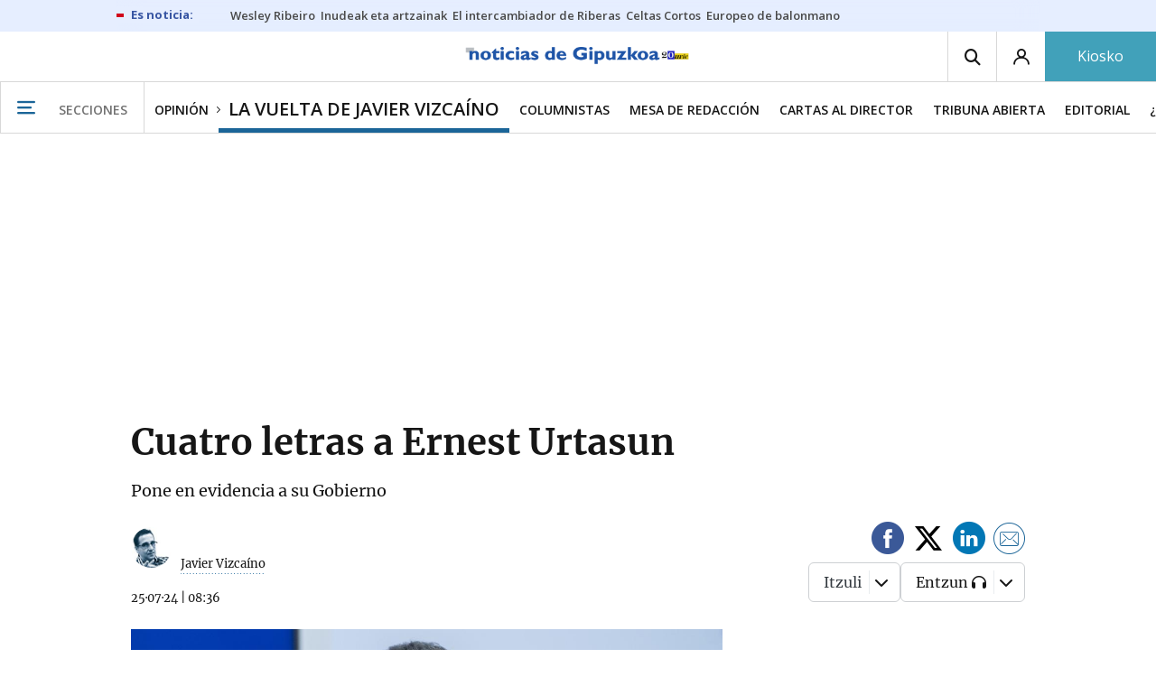

--- FILE ---
content_type: text/html; charset=UTF-8
request_url: https://www.noticiasdegipuzkoa.eus/opinion/la-vuelta-de-javier-vizcaino/2024/07/25/cuatro-letras-ernest-urtasun-8520218.html
body_size: 117457
content:
<!-- timezone: Europe/Madrid --><!-- x-device: desktop --><!-- mobileDetected: no --><!-- channel: master --><!doctype html>
<html lang="es" class="gipuzkoa">
<head>
    <meta content="IE=edge" http-equiv="X-UA-Compatible">
    <meta content="IE=EmulateIE9" http-equiv="X-UA-Compatible">
    <meta charset="utf-8">
    <meta name="viewport" content="width=device-width, initial-scale=1.0">
    <meta name="Generator" content="bCube ">
            
    <title
    >
    Cuatro letras a Ernest Urtasun
            </title>
        <link
            rel="canonical"
            href="https://www.noticiasdegipuzkoa.eus/opinion/la-vuelta-de-javier-vizcaino/2024/07/25/cuatro-letras-ernest-urtasun-8520218.html"
    >
    
        <meta
            property="article:modified_time"
            content="2024-07-25T08:36:07+02:00"
    >
    
        <meta
            property="article:published_time"
            content="2024-07-25T08:36:07+02:00"
    >
    
        <meta
            property="article:section"
            content="La vuelta de Javier Vizcaíno"
    >
    
        <meta
            property="article:tag"
            content="Consejo de Ministros"
    >
    
        <meta
            property="article:tag"
            content="Móviles"
    >
    
        <meta
            property="article:tag"
            content="Ministro de Cultura"
    >
    
        <meta
            name="author"
            content="Javier Vizcaíno"
    >
    
        <meta
            http-equiv="Content-Type"
            content="text/html; charset=UTF-8"
    >
    
        <meta
            name="description"
            content="Pone en evidencia a su Gobierno"
    >
    
        <meta
            property="fb:app_id"
            content="870761657223876"
    >
    
        <meta
            property="fb:pages"
            content="413646787387"
    >
    
        <meta
            name="generator"
            content="BBT bCube NX"
    >
    
        <meta
            name="keywords"
            content="cuatro, letras, ernest, urtasun"
    >
    
        <meta
            property="og:description"
            content="Pone en evidencia a su Gobierno"
    >
    
        <meta
            property="og:image"
            content="https://estaticosgn-cdn.deia.eus/clip/a13e5c5d-8b9d-4d8d-8636-c4697b3e13ff_16-9-aspect-ratio_default_0.jpg"
    >
    
        <meta
            property="og:image:height"
            content="495"
    >
    
        <meta
            property="og:image:width"
            content="880"
    >
    
        <meta
            property="og:site_name"
            content="Noticias de Gipuzkoa"
    >
    
        <meta
            property="og:title"
            content="Cuatro letras a Ernest Urtasun"
    >
    
        <meta
            property="og:type"
            content="article"
    >
    
        <meta
            property="og:url"
            content="https://www.noticiasdegipuzkoa.eus/opinion/la-vuelta-de-javier-vizcaino/2024/07/25/cuatro-letras-ernest-urtasun-8520218.html"
    >
    
        <meta
            name="publisher"
            content="Noticias de Gipuzkoa"
    >
    
        <meta
            name="robots"
            content="index,follow"
    >
    
        <meta
            name="twitter:card"
            content="summary_large_image"
    >
    
        <meta
            name="twitter:description"
            content="Pone en evidencia a su Gobierno"
    >
    
        <meta
            name="twitter:image"
            content="https://estaticosgn-cdn.deia.eus/clip/a13e5c5d-8b9d-4d8d-8636-c4697b3e13ff_16-9-aspect-ratio_default_0.jpg"
    >
    
        <meta
            name="twitter:title"
            content="Cuatro letras a Ernest Urtasun"
    >
    
        <link
            rel="shortcut icon"
            href="https://www.noticiasdegipuzkoa.eus/favicon.ico"
            type="image/x-icon"
    >
    
        <link
            rel="shortcut icon"
            href="https://www.noticiasdegipuzkoa.eus/favicon.png"
    >
    
        <link
            rel="apple-touch-icon"
            href="https://www.noticiasdegipuzkoa.eus/apple-touch-icon.png"
    >
    
        <meta
            name="cXenseParse:widgetimg"
            content="https://estaticosgn-cdn.deia.eus/clip/a13e5c5d-8b9d-4d8d-8636-c4697b3e13ff_4-3-aspect-ratio_75p_0.jpg"
    >
    
        <meta
            name="cXenseParse:widgetimgmed"
            content="https://estaticosgn-cdn.deia.eus/clip/a13e5c5d-8b9d-4d8d-8636-c4697b3e13ff_4-3-aspect-ratio_50p_0.jpg"
    >
    
        <meta
            name="cXenseParse:widgetimgpeq"
            content="https://estaticosgn-cdn.deia.eus/clip/a13e5c5d-8b9d-4d8d-8636-c4697b3e13ff_4-3-aspect-ratio_25p_0.jpg"
    >
    
        <meta
            name="cXenseParse:pageclass"
            content="article"
    >
    
        <meta
            name="cXenseParse:recs:articleid"
            content="8520218"
    >
    
        <meta
            name="cXenseParse:recs:publishtime"
            content="2024-07-25T08:36:07+02:00"
    >
    
        <meta
            name="cXenseParse:noticias-fpubli"
            content="25-07-2024"
    >
    
        <meta
            name="cXenseParse:noticias-tags"
            content="Ministro de Cultura"
    >
    
        <meta
            name="cXenseParse:noticias-tags"
            content="Móviles"
    >
    
        <meta
            name="cXenseParse:noticias-tags"
            content="Consejo de Ministros"
    >
    
        <meta
            name="cXenseParse:autor-articulo"
            content="Javier Vizcaíno"
    >
    
        <meta
            name="cXenseParse:url-autor-articulo"
            content="https://www.noticiasdegipuzkoa.eus/autores/javier-vizcaino.html"
    >
    
        <meta
            name="cXenseParse:img-autor-articulo"
            content="https://estaticosgn-cdn.deia.eus/clip/ca944ef0-cdea-4444-8560-0757eca5acf9_source-aspect-ratio_default_0.jpeg"
    >
    
        <link
            rel="amphtml"
            href="https://www.noticiasdegipuzkoa.eus/opinion/la-vuelta-de-javier-vizcaino/2024/07/25/cuatro-letras-ernest-urtasun-8520218.amp.html"
    >
    
            
    <link rel="preload" as="font" type="font/woff" crossorigin="anonymous" href="https://estaticos-cdn.noticiasdegipuzkoa.eus/fonts/noticias-icons.woff" />

            <link rel="preload" as="image" href="https://estaticosgn-cdn.deia.eus/clip/a13e5c5d-8b9d-4d8d-8636-c4697b3e13ff_16-9-discover-aspect-ratio_default_0.jpg">
    
            <link href="https://fonts.googleapis.com/css2?family=Bree+Serif&family=Manuale:ital,wght@0,400;0,600;1,400;1,700&family=Montserrat:wght@400;700&family=Open+Sans:wght@300;400;600;700&family=Playfair+Display&family=Roboto+Condensed:wght@400;700&family=Roboto:wght@400;700&family=Source+Code+Pro&display=swap" rel="stylesheet" rel="preload">
                <link href="https://estaticos-cdn.noticiasdegipuzkoa.eus/css/base.css?id=2449e3f9c4e1397b5554" rel="stylesheet" />
        <link href="https://estaticos-cdn.noticiasdegipuzkoa.eus/cssFonts/typography.css?id=77c85b322e8ffc92611b" rel="stylesheet" />
        <link href="https://estaticos-cdn.noticiasdegipuzkoa.eus/css/app.css?id=589efe264ce6f8557919" rel="stylesheet" />
        <link href="https://estaticos-cdn.noticiasdegipuzkoa.eus/css/header.css?id=59875a4583c26bc9124f" rel="stylesheet" />
        <link href="https://estaticos-cdn.noticiasdegipuzkoa.eus/css/footer.css?id=44c3471cc1c5a1a5e8d8" rel="stylesheet" rel="preload" />
    
    <link rel="preconnect" href="https://estaticos-cdn.noticiasdegipuzkoa.eus" />
<link rel="preconnect" href="//www.googletagmanager.com" />
<link rel="preconnect" href="//sb.scorecardresearch.com" />
<link rel="preconnect" href="//www.google-analytics.com" />
<link rel="preconnect" href="//analytics.prensaiberica.es" />
<link rel="preconnect" href="//ping.chartbeat.net" />
<link rel="preconnect" href="//connect.facebook.net" />

    
        <link rel="alternate" title="La vuelta de Javier Vizcaíno" href="/rss/section/40033/" type="application/rss+xml" />

                <script type="application/ld+json">{"@context":"https:\/\/schema.org","@type":"NewsArticle","headline":"Cuatro letras a Ernest Urtasun","url":"https:\/\/www.noticiasdegipuzkoa.eus\/opinion\/la-vuelta-de-javier-vizcaino\/2024\/07\/25\/cuatro-letras-ernest-urtasun-8520218.html","image":{"@type":"ImageObject","width":{"@type":"QuantitativeValue","value":1200},"height":{"@type":"QuantitativeValue","value":675},"author":{"@type":"Person","name":"EP"},"name":"El ministro de Cultura y portavoz de Sumar, Ernest Urtasun","url":"https:\/\/estaticosgn-cdn.deia.eus\/clip\/a13e5c5d-8b9d-4d8d-8636-c4697b3e13ff_16-9-discover-aspect-ratio_default_0.jpg"},"author":{"@type":"Person","name":"Javier Vizcaíno","url":"https:\/\/www.noticiasdegipuzkoa.eus\/autores\/javier-vizcaino.html","image":"https:\/\/estaticosgn-cdn.deia.eus\/clip\/ca944ef0-cdea-4444-8560-0757eca5acf9_source-aspect-ratio_default_0.jpeg"},"datePublished":"2024-07-25T08:36:07+02:00","dateModified":"2024-07-25T08:36:07+02:00","publisher":{"@type":"Organization","name":"Noticias de Gipuzkoa","url":"https:\/\/www.noticiasdegipuzkoa.eus","sameAs":["https:\/\/www.twitter.com\/notgip","https:\/\/www.facebook.com\/noticiasdegipuzkoa","https:\/\/www.instagram.com\/notgip"],"logo":{"@type":"ImageObject","url":"https:\/\/www.noticiasdegipuzkoa.eus\/images\/logo-gipuzkoa.png","name":"Noticias de Gipuzkoa"}},"contentLocation":[],"articleSection":"La vuelta de Javier Vizcaíno","articleBody":"Ministro de Cultura y portavoz de Sumar o, tal vez, viceversa: Ha sido la víctima número ene de un micrófono que aparentemente estaba cerrado. Suele ocurrir, especialmente cuando uno se confía y, en un lugar repleto de cámaras y teléfonos móviles, actúa como si nadie pudiera oírle. Así fue como le pillaron anteayer desfogándose ante el diputado de ERC Francesc-Marc Álvaro después de que Junts les tumbara la senda de déficit, paso obligado para la elaboración de los presupuestos. Se le oye decir que “es una hostia para el Gobierno”, aunque lo que verdaderamente me llamó la atención fue que le estuviera contando a Álvaro que en el Consejo de Ministros, la titular de Hacienda, María Jesús Montero, les había dicho que el acuerdo con los de Puigdemont “estaba atado”. ¿Dónde queda lo de la obligación de mantener en secreto lo tratado en el Consejo? ","mainEntityOfPage":"Noticias de Gipuzkoa"}</script>
    
    
    
            
    
    <script type="text/javascript">

        var url = window.location.href;
        var previous = (document.referrer.indexOf(window.location.hostname.split('.').slice(-2).join('.')) != -1) ? document.referrer.split('?')[0]: undefined;
        var name = (window.location.hostname.match(/^www/)) ? window.location.hostname.split('.').slice(1,2).join() : window.location.hostname.split('.').slice(0,1).join();
        var { hostname, pathname } = new URL(url);
        var domain = hostname.substring(hostname.lastIndexOf(".", hostname.lastIndexOf(".") - 1) + 1);
        var params = (window.location.search+window.location.hash) ? window.location.search+window.location.hash: undefined;
        if (params === "") {
            params = undefined;
        }

        window.dataLayer = window.dataLayer || [];

        var dataLayerEvents = {
                "event" : "pageview",
                "ads" : {
                    "enabled" : "1",
                    "positions" : undefined
                },
                "campaign" : {
                    "medium" : undefined,
                    "name" : undefined,
                    "source" : undefined
                },
                "content" : {
                    "access" : "abierto",
                    "branded" : "0",
                    "category" : "opinion",
                    "date" : {
                        "modification" : "2024-07-25T08:36:07+02:00",
                        "publication" : "2024-07-25T08:36:07+02:00",
                        "publication_short" : "2024-07-25"
                    },
                    "front" : "1" ?? "0",
                "id" : "8520218",
                "language": "castellano",
                "local" : {
                    "city" : undefined,
                    "province" : undefined,
                    "region" : undefined
                },
                "local_is" : "0",
                "multimedia" : "image",
                "origin" : "bcubecentralnewsroom",
                "person" : {
                    "author" : "javier vizcaino",
                    "editor" : "lucia.egurbide@gmail.com",
                    "signin" : undefined
                },
                "place" : undefined,
                "pretitle" : undefined,
                "read" : {
                    "time" : "35"
                },
                "related" : "0" ,
                "search" : undefined,
                "section" : {
                    "level_1" : "opinion",
                    "level_2" : "la vuelta de javier vizcaino",
                    "level_3" : undefined,
                    "secondary": undefined
                },
                "social" : "0",
                "tag" : "ministro de cultura|moviles|consejo de ministros",
                "tag_internal" : "home",
                "type" : {
                    "cms" : "noticia"
                },
                "words" : "145"
            },
            "page" : {
            "canonical": "https://www.noticiasdegipuzkoa.eus/opinion/la-vuelta-de-javier-vizcaino/2024/07/25/cuatro-letras-ernest-urtasun-8520218.html" ?? url,
                "h1" : "Cuatro letras a Ernest Urtasun",
                "referrer" : document.referrer,
                "response" : "200",
            "url" : {
                "complete" : url,
                    "domain" : domain,
                    "hostname" : hostname,
                    "parameters" : params,
                    "path" : pathname,
                    "previous" : previous
            },
            "view_id": Date.now().toString()
        },
        "product" : {
            "platform" : "web",
                "brand" : "noticias de gipuzkoa",
            "name": name
        },
        "video" : {
            "author" : undefined,
            "origin" : undefined,
            "title" : undefined,
            "type" : undefined
        }
        };

        
        window.dataLayer.push(dataLayerEvents)
    </script>

        <script lang="js">
var app = window.app || {};
app.utils = (function (module) {
    if (typeof Array.isArray === 'undefined') {
        Array.isArray = function(obj) {
            return Object.prototype.toString.call(obj) === '[object Array]';
        };
    }
    if (!Array.prototype.flat) {
        Object.defineProperty(Array.prototype, 'flat', {
            configurable: true,
            value: function flat () {
                var depth = isNaN(arguments[0]) ? 1 : Number(arguments[0]);

                return depth ? Array.prototype.reduce.call(this, function (acc, cur) {
                    if (Array.isArray(cur)) {
                        acc.push.apply(acc, flat.call(cur, depth - 1));
                    } else {
                        acc.push(cur);
                    }

                    return acc;
                }, []) : Array.prototype.slice.call(this);
            },
            writable: true
        });
    }

    function FlagManager(flagNames) {
        var self = this;
        self.flags = {};
        if (Array.isArray(flagNames)) {
            for (var i = 0; i < flagNames.length; i++) {
                self.flags[flagNames[i]] = 2 << i;
            }
        } else if (typeof flagNames === 'object') {
            var i = 0;
            for (var p in flagNames) {
                if (flagNames.hasOwnProperty(p)) {
                    self.flags[flagNames[p]] = 2 << i;
                    i++;
                }
            }
        }
        self.value = 0;
        self.subscribers = {};

        function getFlag(flag) {
            if (Array.isArray(flag)) {
                return flag.reduce(function (result, f) {
                    return result | getFlag(f);
                }, 0);
            }
            return self.flags[flag] || flag || 0;
        }

        self.get = function (flag) {
            flag = getFlag(flag);
            return (self.value & flag) === flag;
        };
        self.set = function (flag) {
            self.value |= (getFlag(flag));
            setTimeout(function () {
                Object.keys(self.subscribers)
                    .map(function (mask) {
                        if (self.get(parseInt(mask))) {
                            self.subscribers[mask].forEach(function (cb) {
                                cb();
                            });
                            delete self.subscribers[mask];
                        }
                    }.bind(self));
            }.bind(self), 0);
        };
        self.subscribe = function (mask, callBack) {
            mask = getFlag(mask);
            if (parseInt(mask) && typeof callBack === 'function') {
                if (self.get(mask)) return callBack();
                self.subscribers[mask] = (self.subscribers[mask] || []);
                self.subscribers[mask].push(callBack);
            }
        };
    }
    module.FlagManager = FlagManager;

    function BufferQueue(flushCallback, initialBuffer) {
        var self = this;
        self.flush = flushCallback;
        self.buffer = initialBuffer || [];
        self.isReady = false;

        self.doFlush = function () {
            if (self.buffer.length === 0) return;
            var elements = self.buffer.splice(0, self.buffer.length);
            self.flush(elements);
        };
        self.ready = function () {
            self.isReady = true;
            self.doFlush();
        };
        self.push = function (element) {
            self.buffer.push(element);
            if (self.isReady) self.doFlush();
        };
    }
    module.BufferQueue = BufferQueue;

    module.getCookie = function (name) {
        var value = '; ' + document.cookie;
        var parts = value.split('; ' + name + '=');
        if (parts.length === 2) {
            return parts.pop()
                .split(';')
                .shift();
        }
    };
    module.setCookie = function setCookie(name, value, options) {
        let updatedCookie = encodeURIComponent(name) + "=" + encodeURIComponent(value);

        options = options || {};
        for (var optionKey in options) {
            if (options.hasOwnProperty(optionKey)) {
                updatedCookie += '; ' + optionKey;
                let optionValue = options[optionKey];
                if (optionValue !== true) {
                    updatedCookie += '=' + optionValue;
                }
            }
        }
        document.cookie = updatedCookie;
    };

    module.URLSearchParams = window.URLSearchParams || function () {
        return {
            has: function () {
                return false;
            },
        };
    };

    module.getViewportHeight = function () {
        return Math.max(document.documentElement.clientHeight, window.innerHeight || 0);
    };

    module.getViewportWidth = function () {
        return Math.max(document.documentElement.clientWidth, window.innerWidth || 0);
    };

    module.getScreenWidth = function (def) {
        return screen ? screen.width : (def || 0);
    };

    return module;
})(app.utils || {});
</script>
            
<script type="text/javascript">
    window.cmp_config = {
        name: "Noticias de Gipuzkoa",
        privacyURL: "https://www.noticiasdegipuzkoa.eus/politica-privacidad/",
        langs: ['es'],
        lang: 'es',
        noticeTxt: {
            es: "Nosotros y nuestros socios utilizamos tecnolog&iacute;as, como las cookies, y procesamos datos personales, como las direcciones IP y los identificadores de cookies, para personalizar los anuncios y el contenido seg&uacute;n sus intereses, medir el rendimiento de los anuncios y el contenido y obtener informaci&oacute;n sobre las audiencias que vieron los anuncios y el contenido. Haga clic a continuaci&oacute;n para autorizar el uso de esta tecnolog&iacute;a y el procesamiento de sus datos personales para estos fines. Puede cambiar de opini&oacute;n y cambiar sus opciones de consentimiento en cualquier momento al regresar a este sitio."
        },
        okbtn: {
            es: "Acepto"
        },
        infobtn: {
            es: "M&aacute;s informaci&oacute;n"
        },
        position: 'popup'
    };
</script>
<script type="text/javascript" src="https://trafico.prensaiberica.es/cmp/min/partner.js"></script>
<link href="https://sdk.privacy-center.org/85b004e1-73f5-4874-bf8a-eebcd1de6b43/loader.js" rel="preload" as="script" fetchpriority="high" />
<script async type="text/javascript"
        src="https://securepubads.g.doubleclick.net/tag/js/gpt.js"></script>

            <link href="https://trafico.prensaiberica.es/adm/min/pb_wrapper/pbwrapper.js" rel="preload" as="script" />
        <link href="https://trafico.prensaiberica.es/adm/min/pb_wrapper/prebid.js" rel="preload" as="script" />
                <link href="https://c.amazon-adsystem.com/aax2/apstag.js" rel="preload" as="script" />
    
    <script lang="js">
        // Defaults...
        var app = window.app || {};
        var googletag = window.googletag || { cmd: [] };
        var cX = window.cX || { callQueue: [] };
        var gptadslots = [];
        var initialSlots = [];

        app.ads = (function (module) {

            if (window.location.hash === '#debug-ads') {
                module.logs = {
                    log: console.log.bind(console, '%c[PUBLICIDAD]', 'color:green'),
                    error: console.error.bind(console, '%c[PUBLICIDAD]', 'color:green'),
                    group: console.group.bind(console),
                    groupEnd: console.groupEnd.bind(console),
                }
            } else {
                var doNothing = function () {
                };
                module.logs = {
                    log: doNothing,
                    error: doNothing,
                    group: doNothing,
                    groupEnd: doNothing,
                };
            }

            var flags = {
                ADS_INITIALIZED: 'ADS_INITIALIZED',
                CMP_READY: 'CMP_READY',
                GOOGLETAG_LOADED: 'GOOGLETAG_LOADED',
                PHOTOGALLERY_MOBILE: 'PHOTOGALLERY_MOBILE',
                DOM_READY: 'DOM_READY',
            };
            var flagManager = new app.utils.FlagManager(flags);

            // Tipos de usuarios. Son potencias de 2 para poder hacer máscaras de bits.
            var userTypes = {
                NONE: 0,        // Tipo de usuario por defecto.
                ANONYMOUS: 1,   // Usuarios no registrados.
                REGISTERED: 2,  // Usuarios registrados pero no suscriptores.
                SUBSCRIBER: 4,  // Usuarios registrados y con alguna suscripción activa. Este tipo solo estará disponible en medias premium.
            };

            var slotTargetings = {
                leftSky: 'cpm_si',
                rightSky: 'cpm_sd',
                footer: 'cpm_fmega',
                header: 'cpm_m',
            };
            var footerAdId = false;
            var headerAdId = false;
            function initializePubadsEventListeners() {
                googletag.pubads().addEventListener('slotVisibilityChanged', function (event) {
                    if (event.isEmpty) return;
                    var targeting = event.slot.getTargeting('p')[0];
                    if (targeting === slotTargetings.footer && event.inViewPercentage > 50) {
                        var closeButton = document.querySelector('[data-megabanner-close]');
                        setTimeout(function () { closeButton && (closeButton.style.display = 'block'); }, 1500);
                    }
                });
                googletag.pubads().addEventListener('slotRenderEnded', function (event) {
                    if (event.isEmpty) return;

                    var targeting = event.slot.getTargeting('p')[0];
                    if (targeting === slotTargetings.footer) {
                        var closeButton = document.querySelector('[data-megabanner-close]');
                        var fmegaPiano = document.getElementById('fmegaPiano');
                        if (fmegaPiano) {
                            fmegaPiano.style.display = 'none';
                            if (closeButton) {
                                closeButton.addEventListener('click', function () {
                                    fmegaPiano.style.display = 'block';
                                });
                            }
                        }
                    } else if (targeting === slotTargetings.leftSky || targeting === slotTargetings.rightSky) {
                        document.getElementsByClassName('sky')[0].classList.add('ad-sky--afterhead');
                    }
                });

                if (module.device === 'mobile' && headerAdId && !document.body.classList.contains('sk--photogallery')) {
                    module.logs.log('Vamos a intentar poner el baner de cabecera en el footer si no hay publi ahí.')
                    if (footerAdId) {
                        googletag.pubads().addEventListener('slotRenderEnded', function (event) {
                            var targeting = event.slot.getTargeting('p')[0];
                            if (targeting === slotTargetings.footer && event.isEmpty) {
                                module.logs.log('El footer está vacío!!!')
                                setHeaderAdAsMegabanner(headerAdId);
                            }
                        });
                    } else {
                        module.logs.log('No se ha cargado footer!!!');
                        setHeaderAdAsMegabanner(headerAdId);
                    }
                }

                if (headerAdId && footerAdId) {
                    const headerAd = document.getElementById(headerAdId);
                    const footerAd = document.getElementById(footerAdId);

                    if (headerAd && footerAd && footerAd.parentElement) {
                        document.addEventListener('scroll', function () {
                            let rect = headerAd.getBoundingClientRect()
                            if (rect.bottom >= 0) {
                                footerAd.parentElement.style.display = 'none'
                            } else {
                                footerAd.parentElement.style.display = 'block'
                            }
                        });
                    }
                }
            }

            function setHeaderAdAsMegabanner(headerAdId) {
                var ad = document.getElementById(headerAdId);
                if (!ad) return;
                var adParent = ad.parentNode;
                var adGrandparent = adParent.parentNode;
                if (!adGrandparent.classList.contains('megabanner')) {                    adGrandparent.className = 'megabanner';
                    adGrandparent.removeAttribute('style')
                    adParent.className = 'megabanner__wrapper wrapper';
                    adParent.removeAttribute('style');
                    googletag.pubads().addEventListener('slotVisibilityChanged', function (event) {
                        var targeting = event.slot.getTargeting('p')[0];
                        if (targeting === slotTargetings.header && event.inViewPercentage > 50) {
                            var closeButtons = document.querySelectorAll('[data-commercial-up-close]');
                            closeButtons.forEach(function(closeButton){
                                setTimeout(function () { closeButton && (closeButton.style.display = 'block'); }, 1500);
                            })

                        }
                    });
                } else {
                    googletag.pubads().addEventListener('slotVisibilityChanged', function (event) {
                        var targeting = event.slot.getTargeting('p')[0];
                        if (targeting === slotTargetings.header && event.inViewPercentage > 50) {
                            var closeButtons = document.querySelectorAll('[data-megabanner-close]');
                            closeButtons.forEach(function(closeButton){
                                setTimeout(function () { closeButton && (closeButton.style.display = 'block'); }, 1500);
                            })

                        }
                    });
                }
            }

            function addCTMToVideos() {
                document.addEventListener('DOMContentLoaded', function () {
                    var videos = document.querySelectorAll('[data-ad-tag-url]');
                    videos.forEach(function (element) {
                        var adTagUrl = element.dataset.adTagUrl;
                        if (adTagUrl) {
                            element.dataset.adTagUrl = adTagUrl + '&npa=1';
                        }
                    });
                });
            }

            module.adMap = {"id":1000011,"name":"all - web - noticia","geos":[],"tags":["ministro-de-cultura","moviles","consejo-de-ministros"],"adUnit":"gip\/opinion\/la-vuelta-de-javier-vizcaino\/noticia","page":"8520218","networkCode":"138855687","headerBiddingType":"_noticia","sensitiveContent":false,"compliant":"yes","slots":[{"id":1000005,"elementId":"728-7","name":"all - web - cpm_m","slot":"728","targeting":[{"key":"p","value":"cpm_m","uuid":"7e88fd1d-6b07-46a9-99f9-405df0d8c8bf"}],"sizes":[[1,1]],"type":"nacional","mapping":[{"key":[990,0],"value":[[1,1],[728,90],[980,90],[980,180],[728,250],[990,90],[980,200],[980,250],[990,200],[990,250],[970,90],[970,250],[990,45],[990,50],[980,45],[980,50],"fluid"]},{"key":[980,0],"value":[[1,1],[728,90],[980,90],[980,180],[728,250],[980,200],[980,250],[970,90],[970,250],[980,45],[980,50],[320,50],[320,53],[320,100],[300,50],[300,53],[300,100],"fluid"]},{"key":[970,0],"value":[[1,1],[728,90],[728,250],[970,90],[970,250],[320,50],[320,53],[320,100],[300,50],[300,53],[300,100],"fluid"]},{"key":[728,0],"value":[[1,1],[728,90],[728,250],[320,50],[320,53],[320,100],[300,50],[300,53],[300,100],"fluid"]},{"key":[0,0],"value":[[1,1],[320,50],[320,53],[320,100],[300,50],[300,53],[300,100],"fluid"]}],"mappingByWidth":{"990":[[1,1],[728,90],[980,90],[980,180],[728,250],[990,90],[980,200],[980,250],[990,200],[990,250],[970,90],[970,250],[990,45],[990,50],[980,45],[980,50],"fluid"],"980":[[1,1],[728,90],[980,90],[980,180],[728,250],[980,200],[980,250],[970,90],[970,250],[980,45],[980,50],[320,50],[320,53],[320,100],[300,50],[300,53],[300,100],"fluid"],"970":[[1,1],[728,90],[728,250],[970,90],[970,250],[320,50],[320,53],[320,100],[300,50],[300,53],[300,100],"fluid"],"728":[[1,1],[728,90],[728,250],[320,50],[320,53],[320,100],[300,50],[300,53],[300,100],"fluid"],"0":[[1,1],[320,50],[320,53],[320,100],[300,50],[300,53],[300,100],"fluid"]},"outOfPage":false,"scroll":null,"enabledForSubscribers":true,"enabledForRegistered":true,"enabledForAnonymous":true,"enabledForBitMask":7,"lazyLoaded":false},{"id":1000020,"elementId":"cpm_fmega-3","name":"all - web - cpm_fmega","slot":"cpm_fmega","targeting":[{"key":"p","value":"cpm_fmega","uuid":"f3bc9cb7-9d26-4646-9e80-1c31b1e82579"}],"sizes":[[1,1]],"type":"local","mapping":[{"key":[990,0],"value":[[1,1],[728,90],[980,90],[990,90],[970,90],[990,45],[990,50],[980,45],[980,50],[970,50],"fluid"]},{"key":[980,0],"value":[[1,1],[728,90],[980,90],[970,90],[980,45],[980,50],[970,50],"fluid"]},{"key":[970,0],"value":[[1,1],[728,90],[970,90],[970,50],"fluid"]},{"key":[728,0],"value":[[1,1],[728,90],[320,50],[320,53],[320,100],"fluid"]},{"key":[0,0],"value":[[1,1],[320,50],[320,53],[320,100],"fluid"]}],"mappingByWidth":{"990":[[1,1],[728,90],[980,90],[990,90],[970,90],[990,45],[990,50],[980,45],[980,50],[970,50],"fluid"],"980":[[1,1],[728,90],[980,90],[970,90],[980,45],[980,50],[970,50],"fluid"],"970":[[1,1],[728,90],[970,90],[970,50],"fluid"],"728":[[1,1],[728,90],[320,50],[320,53],[320,100],"fluid"],"0":[[1,1],[320,50],[320,53],[320,100],"fluid"]},"outOfPage":false,"scroll":1500,"enabledForSubscribers":false,"enabledForRegistered":true,"enabledForAnonymous":true,"enabledForBitMask":3,"lazyLoaded":false},{"id":1000003,"elementId":"skyizda-3","name":"all - web - cpm_si","slot":"skyizda","targeting":[{"key":"p","value":"cpm_si","uuid":"e0743a6c-f06a-4bce-90a8-a029632203fa"}],"sizes":[[1,1]],"type":"nacional","mapping":[{"key":[1280,0],"value":[[1,1],[120,600],[120,1000],[160,1000],[160,600],[450,1000]]},{"key":[0,0],"value":[]}],"mappingByWidth":{"1280":[[1,1],[120,600],[120,1000],[160,1000],[160,600],[450,1000]],"0":[]},"outOfPage":false,"scroll":null,"enabledForSubscribers":false,"enabledForRegistered":true,"enabledForAnonymous":true,"enabledForBitMask":3,"lazyLoaded":false},{"id":1000004,"elementId":"skydcha-3","name":"all - web - cpm_sd","slot":"skydcha","targeting":[{"key":"p","value":"cpm_sd","uuid":"5b35eae4-708c-4361-8c94-4c0d75a75566"}],"sizes":[[1,1]],"type":"nacional","mapping":[{"key":[1280,0],"value":[[1,1],[120,601],[120,1001],[160,1001],[160,601],[450,1001]]},{"key":[0,0],"value":[]}],"mappingByWidth":{"1280":[[1,1],[120,601],[120,1001],[160,1001],[160,601],[450,1001]],"0":[]},"outOfPage":false,"scroll":null,"enabledForSubscribers":false,"enabledForRegistered":true,"enabledForAnonymous":true,"enabledForBitMask":3,"lazyLoaded":false},{"id":1000002,"elementId":"300dcha-7","name":"all - web - cpm_r_dcha","slot":"300dcha","targeting":[{"key":"p","value":"cpm_r_dcha","uuid":"561aef3a-4f0a-4968-b5f9-2731b4bb68fc"}],"sizes":[[1,1]],"type":"nacional","mapping":[{"key":[768,0],"value":[[1,1],[300,250],[300,300],[300,600],"fluid"]},{"key":[0,0],"value":[[1,1],[300,600],[336,280],[320,480],[300,250],[300,300],[250,250],[300,100],"fluid"]}],"mappingByWidth":{"768":[[1,1],[300,250],[300,300],[300,600],"fluid"],"0":[[1,1],[300,600],[336,280],[320,480],[300,250],[300,300],[250,250],[300,100],"fluid"]},"outOfPage":false,"scroll":null,"enabledForSubscribers":true,"enabledForRegistered":true,"enabledForAnonymous":true,"enabledForBitMask":7,"lazyLoaded":false},{"id":1000001,"elementId":"300dchab-3","name":"all - web - cpm_r_dchab","slot":"300dchab","targeting":[{"key":"p","value":"cpm_r_dchab","uuid":"83825312-bd0b-46fd-a5a7-d4939277eb20"}],"sizes":[[1,1]],"type":"local","mapping":[{"key":[768,0],"value":[[1,1],[300,250],[300,300],[300,600],"fluid"]},{"key":[0,0],"value":[[1,1],[300,600],[336,280],[320,480],[300,250],[300,300],[250,250],[300,100],"fluid"]}],"mappingByWidth":{"768":[[1,1],[300,250],[300,300],[300,600],"fluid"],"0":[[1,1],[300,600],[336,280],[320,480],[300,250],[300,300],[250,250],[300,100],"fluid"]},"outOfPage":false,"scroll":null,"enabledForSubscribers":false,"enabledForRegistered":true,"enabledForAnonymous":true,"enabledForBitMask":3,"lazyLoaded":false},{"id":1000014,"elementId":"300dchac-3","name":"all - web - cpm_r_dchac","slot":"300dchac","targeting":[{"key":"p","value":"cpm_r_dchac","uuid":"69b5a445-136c-4f9f-bac5-f6be9d13d255"}],"sizes":[[1,1]],"type":"nacional","mapping":[{"key":[768,0],"value":[[1,1],[300,250],[300,300],[300,600],"fluid"]},{"key":[0,0],"value":[[1,1],[300,600],[336,280],[320,480],[300,250],[300,300],[250,250],[300,100],"fluid"]}],"mappingByWidth":{"768":[[1,1],[300,250],[300,300],[300,600],"fluid"],"0":[[1,1],[300,600],[336,280],[320,480],[300,250],[300,300],[250,250],[300,100],"fluid"]},"outOfPage":false,"scroll":null,"enabledForSubscribers":false,"enabledForRegistered":true,"enabledForAnonymous":true,"enabledForBitMask":3,"lazyLoaded":true}],"disableAdsInImage":"no","disableNoAdserverAds":"no","disablePrebidLoad":false,"disableApstagLoad":false,"disableRefreshAd":false,"lazyLoadSensibilityDesktop":1,"lazyLoadSensibilityMobile":2};
            module.premiumEnabled = 0;
            module.isPremiumContent = 0;
            module.screenWidth = app.utils.getScreenWidth();
            module.device = (module.screenWidth <= 500) ? 'mobile' : 'desktop';
            module.lazyLoadSensibility = ((module.screenWidth <= 500)
                ? module.adMap.lazyLoadSensibilityMobile
                : module.adMap.lazyLoadSensibilityDesktop) || 0;
            module.lazyLoadSensibilityPx = module.lazyLoadSensibility
                ? (module.lazyLoadSensibility + 1) * app.utils.getViewportHeight()
                : 0;
            module.renderQueue = new app.utils.BufferQueue(module.adMap.disableRefreshAd
                ? function () {}
                : function (ads) {
                    ads = ads.flat();
                    googletag.cmd.push(function () {
                        googletag.pubads().refresh(ads);
                        ads.map(function (ad) {
                            module.logs.log('Pintando slot: ', ad.getSlotElementId());
                        });
                    });
                }.bind(this));
            module.onLoad = new app.utils.BufferQueue(
                function (callbacks) {
                    callbacks.map(function (callback) {
                        callback(module);
                    });
                }.bind(this),
                module.onLoad);

            var userInfo = { type: userTypes.ANONYMOUS, u: null };
            if (typeof app.utils.getCookie("__tac") != 'undefined' && app.utils.getCookie("__tac").length > 0) {
                if (!module.premiumEnabled) {
                    userInfo.type = userTypes.REGISTERED;
                    userInfo.u = 'r';
                } else {
                    userInfo.type = userTypes.SUBSCRIBER;
                    userInfo.u = 's';
                }
            } else if (typeof app.utils.getCookie("__utp") != 'undefined' && app.utils.getCookie("__utp").length > 0) {
                userInfo.type = userTypes.REGISTERED;
                userInfo.u = 'r';
            }

            userInfo.hasAccess = !module.isPremiumContent || userInfo.type > (module.premiumEnabled ? userTypes.REGISTERED : userTypes.ANONYMOUS);
            module.user = userInfo;

            module.removePosition = function (position) {
                module.logs.log('remove not initialized position', position.elementId);
                document.querySelectorAll('[data-ad-position-baldomero="' + position.elementId + '"]').forEach(function (element) {
                    module.logs.log('Se elimina el hueco de publicidad de la posición', position.elementId);
                    element.dataset.adPositionBaldomero += '--removed';
                    element.dataset.adPositionCount = (+element.dataset.adPositionCount || 1) - 1;
                    if(+element.dataset.adPositionCount === 0) element.classList.add('baldomero');
                });
            };

            module.isPositionActive = function isPositionActive(position) {
                return (position.enabledForBitMask & module.user.type) === module.user.type;
            };

            /**
             * Devuelve una función que calcula la altura a la que se encuentra una posición de publicidad en cada momento.
             * @param {string} elementId
             * @return {function(): {absoluteTop: number, renderAt: number }}
             */
            function buildPositionOffsetGetterFunction(elementId) {
                var element = document.getElementById(elementId);
                if (!element) {
                    return function () {
                        return {absoluteTop: 0, renderAt: 0};
                    };
                }

                return function () {
                    var box = element.getBoundingClientRect();
                    var absoluteTop = box.top + window.scrollY;
                    var renderAt = absoluteTop - module.lazyLoadSensibilityPx;
                    return {absoluteTop: absoluteTop, renderAt: renderAt};
                };
            }

            module.handleLazyLoadedPosition = function handleLazyLoadedPosition(slot) {
                var elementId = slot.getSlotElementId();
                var getPositionOffset = buildPositionOffsetGetterFunction(elementId);

                var offset = getPositionOffset().renderAt;
                if (offset <= 0
                    || document.body.scrollTop > offset
                    || document.documentElement.scrollTop > offset
                ) {
                    module.logs.log('La posición ' + elementId + ' debería cargarse perezosamente, pero su offset es menor que la sensibilidad configurada:', offset);
                    if (module.adMap.disablePrebidLoad) {
                        module.renderQueue.push(slot);
                    } else {
                        module.logs.log('Pintando slot: ', elementId);
                        pbjs.que.push(function () { pbjs.refreshAds([elementId]); });
                    }
                } else {
                    module.logs.log('La posición ' + elementId + ' será cargada perezosamente a ' + offset + 'px');
                    module.handleScrolledPosition(slot, getPositionOffset);
                }
            };

            function renderCpmFmega(renderPositionAt = 0) {
                const adCpmFmegaQuery = document.querySelectorAll('[id$="-div-gpt-ad_cpm_fmega"]:not(:empty)');
                if (!adCpmFmegaQuery.length) {
                    return;
                }

                const megabannerContainer = adCpmFmegaQuery[0].closest('.megabanner');
                const lastScrollTop = window.lastScrollTop || 0;
                const currentScrollTop = document.body.scrollTop || document.documentElement.scrollTop;
                if (currentScrollTop < renderPositionAt) {
                    megabannerContainer.classList.remove('megabanner--showing');
                    return;
                }

                megabannerContainer.classList.add('megabanner--showing');
                const bannerHeight = adCpmFmegaQuery[0].offsetHeight;
                // Scrolling down
                if (lastScrollTop < currentScrollTop) {
                    megabannerContainer.style.bottom = 0;
                } else { // Scrolling up
                    megabannerContainer.style.bottom = `${bannerHeight / 2 * -1}px`;
                }
                window.lastScrollTop = currentScrollTop;
            }

            /**
             * @param slot El slot de publicidad que debemos inicializar.
             * @param {function(): { absoluteTop: number, renderAt: number }} getPositionOffset Función que devuelve la altura a la que se debe pintar la publicidad.
             */
            module.handleScrolledPosition = function handleScrolledPosition(slot, getPositionOffset) {
                document.addEventListener('scroll', function listener() {
                    const positionBox = getPositionOffset();
                    const renderPositionAt = positionBox.renderAt;
                    var scrollY = document.body.scrollTop || document.documentElement.scrollTop;
                    if (scrollY > renderPositionAt) {
                        module.logs.group('Se ha llegado al scroll necesario para pintar ' + slot.getSlotElementId());
                        module.logs.log(' - El slot se encuentra a ' + positionBox.absoluteTop + 'px de altura.');
                        module.logs.log(' - La sensibilidad del lazy load es ' + module.lazyLoadSensibility + ' viewport(s),');
                        module.logs.log('   la altura del viewport es ' + app.utils.getViewportHeight() + 'px, ');
                        module.logs.log('   por lo que la posición se debería cargar ' + module.lazyLoadSensibilityPx + 'px antes de que entre en el viewport.');
                        module.logs.log(' - Es decir, la posición se debería cargar en el scroll ' + renderPositionAt);
                        module.logs.log(' - El scroll actual es ' + scrollY + 'px');
                        module.logs.groupEnd();
                        if (module.adMap.disablePrebidLoad) {
                            module.renderQueue.push(slot);
                        } else {
                            module.logs.log('Pintando slot: ', slot.getSlotElementId());
                            pbjs.que.push(function () {
                                pbjs.refreshAds([slot.getSlotElementId()]);
                            });
                        }
                        document.removeEventListener('scroll', listener, true);

                        const targeting = slot.getTargeting('p')[0];
                        if (targeting === slotTargetings.footer) {
                            document.querySelectorAll('[id$="-div-gpt-ad_cpm_fmega"]')[0].closest('.megabanner').classList.add('megabanner--showing');
                            document.addEventListener('scroll', function() {
                                renderCpmFmega(renderPositionAt);
                            });
                        }
                    }
                }, true);
            };

            module.handleHtmlPositions = function handleHtmlPositions() {
                document.querySelectorAll('[data-html-ad-enabled-for-bit-mask]')
                    .forEach(function (element) {
                        var bitMask = parseInt(element.dataset.htmlAdEnabledForBitMask) || 0;
                        if ((bitMask & module.user.type) === module.user.type) {
                            return;
                        }
                        var parts = element.id.split('_');
                        module.removePosition({ elementId: parts[parts.length - 1] });
                    });
            };

            var slotIdPrefix = (app.utils.getScreenWidth(800) < 768) ? 'movil-' : 'pc-';
            module.handlePosition = function (position) {
                if (!module.isPositionActive(position)) {
                    return module.removePosition(position);
                }

                module.logs.group('Inicializando ' + position.slot + ' para usuarios ' + position.enabledForBitMask);
                try {
                    var positionId = slotIdPrefix + 'div-gpt-ad_' + position.elementId;
                    var element = document.getElementById(positionId);
                    if (!element) {
                        module.logs.log('No hemos encontrado el div con id', positionId, position);
                        return module.removePosition(position);
                    }

                    positionId = positionId.replace(position.elementId, position.slot);
                    element.id = positionId;

                    var adUnitPath = '/' + module.adMap.networkCode + '/' + position.type + '-' + module.adMap.adUnit;
                    var slot = position.outOfPage
                        ? googletag.defineOutOfPageSlot(adUnitPath, positionId)
                        : googletag.defineSlot(adUnitPath, position.sizes, positionId);
                    module.logs.log('Slot creado con id', positionId, 'y adUnit', adUnitPath, position.outOfPage ? 'como OutOfPage' : '');
                    if (Array.isArray(position.mapping) && position.mapping.length) {
                        var mapping = googletag.sizeMapping();
                        position.mapping.forEach(function (map) {
                            mapping.addSize(map.key, map.value);
                        });
                        slot.defineSizeMapping(mapping.build());
                        module.logs.log('Añadido sizeMapping a slot', position.mapping);
                    }
                    if (Array.isArray(position.targeting) && position.targeting.length) {
                        position.targeting.forEach(function (targeting) {
                            slot.setTargeting(targeting.key, targeting.value);
                        });
                        module.logs.log('Añadido targeting a slot', position.targeting);
                        if (slot.getTargeting('p')[0] === slotTargetings.footer) footerAdId = positionId;
                        if (slot.getTargeting('p')[0] === slotTargetings.header) headerAdId = positionId;

                    }
                    slot.addService(googletag.companionAds()).addService(googletag.pubads());
                    gptadslots.push(slot);
                    googletag.display(slot);

                    if (position.scroll) {
                        module.logs.log('La posición se pintará al hacer scroll ', position.scroll);
                        module.handleScrolledPosition(slot, function () {
                            return {absoluteTop: 0, renderAt: 500};
                        });
                    } else if (position.lazyLoaded
                        && module.lazyLoadSensibilityPx
                    ) {
                        module.handleLazyLoadedPosition(slot);
                        module.logs.log('La posición se pintará perezosamente');
                    } else {
                        initialSlots.push(slot.getSlotElementId());
                        module.logs.log('La posición se pintará inmediatamente');
                    }

                    module.logs.log('Posición inicializada correctamente', position);
                } catch (e) {
                    module.logs.error('Error al inicializar una posición de publicidad. ' +
                        'Puede que se haya cargado dos veces el mismo slot en la página.',
                        position
                    );
                    module.logs.error(e);
                }
                module.logs.groupEnd();
            };

            function initializeGAM() {
                module.logs.log('Ejecutando inicialización de GAM.');

                /* setTargeting cxense */
                try {
                    if (localStorage.getItem('pisegs')) {
                        googletag.pubads()
                            .setTargeting('CxSegments', localStorage.getItem('pisegs'));
                    }
                    if (localStorage.getItem('_mo_r1')) {
                        googletag.pubads()
                            .setTargeting('r1', localStorage.getItem('_mo_r1'));
                    }
                    if (localStorage.getItem('_mo_r2')) {
                        googletag.pubads()
                            .setTargeting('r2', localStorage.getItem("_mo_r2"))
                    }
                    if (window._mo && window._mo.urlknow && window._mo.urlknow.bs) {
                        googletag.pubads().setTargeting("bs", window._mo.urlknow.bs);
                    }
                } catch (e) {}

                try {
                    var strDat = localStorage.getItem('_mo_ipdata');
                    if(strDat) {
                        var objDat = JSON.parse(strDat);
                        if(objDat.cit) googletag.pubads().setTargeting("cc", objDat.cit);
                        if(objDat.zip) googletag.pubads().setTargeting("cz", objDat.zip);
                    }
                } catch(e){}

                try {
                    strDat = localStorage.getItem('_mo_profile');
                    if(strDat) {
                        objDat = JSON.parse(strDat);
                        if(objDat.geo) {
                            if(objDat.geo.cit) googletag.pubads().setTargeting("bc", objDat.geo.cit);
                            if(objDat.geo.zip) googletag.pubads().setTargeting("bz", objDat.geo.zip);
                        }
                    }
                } catch(e){}

                var searchParams = new app.utils.URLSearchParams(window.location.search.slice(1));
                if (searchParams.has('tagepi')) module.adMap.tags.push(searchParams.get('tagepi'));
                if (module.adMap.tags.length) googletag.pubads().setTargeting('tagepi', module.adMap.tags);
                if (module.adMap.geos.length) googletag.pubads().setTargeting('hiperlocalepi', module.adMap.geos);
                if (module.adMap.page) googletag.pubads().setTargeting('page', module.adMap.page);
                if (module.user.u) googletag.pubads().setTargeting('u', module.user.u);
                if (!module.user.hasAccess) googletag.pubads().setTargeting('tipopagina', 'pintermedia');
                googletag.pubads().setTargeting('compliant', module.adMap.compliant);

                if (!module.adMap.disableRefreshAd) {
                    googletag.pubads().enableSingleRequest();
                    googletag.pubads().enableAsyncRendering();
                    googletag.pubads().setCentering(true);
                    googletag.enableServices();
                }

                if (document.body.classList.contains('sk--photogallery')
                    && window.screen.width < 768
                ) {
                    module.logs.log('Omitimos el pintado de la publicidad porque estamos en una galería en móvil');
                } else {
                    flagManager.set(flags.PHOTOGALLERY_MOBILE);
                }
            }

            function initializeSlots() {
                module.logs.log('Ejecutando inicialización de publicidad.');
                module.adMap.slots.map(module.handlePosition);
                module.handleHtmlPositions();
                flagManager.set(flags.ADS_INITIALIZED);

                initializePubadsEventListeners();
            }

            function loadInitialSlots() {
                if (module.adMap.disablePrebidLoad) {
                    var slots = [];
                    googletag.pubads().getSlots().forEach(function (s) {
                        if (initialSlots.indexOf(s.getSlotElementId()) >= 0) {
                            slots.push(s);
                        }
                    });
                    module.renderQueue.push(slots);
                } else {
                    module.logs.log('Pintando slot: ', initialSlots);
                    pbjs.que.push(function () {
                        pbjs.loadAds(initialSlots);
                        initialSlots = [];
                    });
                }
            }

            function startBiddingProcess() {
                if (module.user.type === userTypes.SUBSCRIBER) {
                    module.adMap.disablePrebidLoad = true;
                    module.logs.log('Se omite la carga de pb.js y apstag debido a que el usuario es suscriptor.');
                    flagManager.set([flags.PREBID_LOADED]);
                    return;
                }

                if (!module.adMap.disablePrebidLoad) {
                    window.pbjs = window.pbjs || { que: [] };
                    window.hb_epi = module.adMap.adUnit.split('/')[0]
                        + '_' + (module.device)
                        + module.adMap.headerBiddingType
                        + (location.pathname === '/' ? '_portada' : '');

                    module.logs.log('Iniciando el proceso de pujas con hb_epi: ', hb_epi);

                    // Load Pbjs script
                    var s = document.createElement('script');
                    s.type = 'text/javascript';
                    s.src = "https://trafico.prensaiberica.es/adm/min/pb_wrapper/pbwrapper.js";
                    s.async = true;
                    s.onload = function () {
                        flagManager.set(flags.PREBID_LOADED);
                        module.logs.log('prebid está listo para ser usado');
                    };
                    document.head.appendChild(s);
                } else {
                    flagManager.set(flags.PREBID_LOADED);
                    module.logs.log('Se omite la carga de pb.js porque así fue indicado en el AdMap.');
                }
            }
            googletag.cmd.push(function () {
                googletag.pubads().disableInitialLoad();
                googletag.pubads().setPrivacySettings({
                    nonPersonalizedAds: true
                });
                /* cmp - gdpr */
                window.didomiOnReady = window.didomiOnReady || [];
                window.didomiOnReady.push(function (Didomi) {
                    Didomi.getObservableOnUserConsentStatusForVendor('google')
                        .filter(function (status) {
                            return status !== undefined;
                        })
                        .first()
                        .subscribe(function (consentStatusForVendor) {
                            if (consentStatusForVendor === true) {
                                googletag.pubads().setPrivacySettings({
                                    nonPersonalizedAds: false
                                });
                            } else if (consentStatusForVendor === false) {
                                googletag.pubads().setPrivacySettings({
                                    nonPersonalizedAds: true
                                });
                                addCTMToVideos();
                            }
                            module.logs.log('CMP ready');
                            flagManager.set(flags.CMP_READY);
                        });
                });

                flagManager.set(flags.GOOGLETAG_LOADED);
                module.logs.log('googletag está listo para ser usado');
            });

            startBiddingProcess();
            flagManager.subscribe([flags.PREBID_READY, flags.CMP_READY, flags.PHOTOGALLERY_MOBILE], module.renderQueue.ready);
            flagManager.subscribe([flags.PREBID_READY, flags.CMP_READY, flags.ADS_INITIALIZED], module.onLoad.ready);
            flagManager.subscribe([flags.CMP_READY, flags.PREBID_LOADED, flags.GOOGLETAG_LOADED], initializeGAM);
            flagManager.subscribe([flags.CMP_READY, flags.PREBID_LOADED, flags.GOOGLETAG_LOADED, flags.DOM_READY], initializeSlots);
            flagManager.subscribe([flags.CMP_READY, flags.PREBID_LOADED, flags.GOOGLETAG_LOADED, flags.DOM_READY, flags.ADS_INITIALIZED, flags.PHOTOGALLERY_MOBILE], loadInitialSlots);

            if (document.readyState !== 'loading') {
                flagManager.set(flags.DOM_READY)
            } else {
                module.logs.log('Escuchando cuando el contenido de la página termina para iniciar y pintar publicidad.');
                document.addEventListener('DOMContentLoaded', function () {
                    flagManager.set(flags.DOM_READY)
                });
            }

            module.debugFlags = function () {
                Object.entries(flags)
                    .forEach(function (entry) {
                        var value = entry[1];
                        if (parseInt(value) && entry[0] !== '_flags') {
                            console.log(entry[0], flagManager.get(value) ? 'true' : 'false');
                        }
                    });
            };
            module.flags = flags;
            module.flagManager = flagManager;
            return module;
        })(app.ads || {});
    </script>

        <style>
  .article__video-news__aperture>.new {
    max-width: 100%;
    margin-left: 0;
    width: 100%;
  }
</style>
                <!-- ID5 -->
<script>window.ID5EspConfig={partnerId:1326};</script>

<link href="https://www.noticiasdegipuzkoa.eus/statics/css/bcube_gipuzkoa_v2e.css" rel="stylesheet">

<!-- citiservi segments -->
<script>
var googletag = googletag || {};
googletag.cmd = googletag.cmd || [];
googletag.cmd.push(function () {
    try{
        var cseg = decodeURIComponent('; ' + document.cookie).split('; ' + 'btrseg' + '=').pop().split(';').shift().split(",");
        if (cseg instanceof Array) {
            googletag.pubads().setTargeting('cservi_segments', cseg);
        }
        console.log("[PUBLICIDAD] incluidos los segmentos de citiservi");
    }catch(e){}
});
</script>
<script>(function(w,d,s,l,i){w[l]=w[l]||[];w[l].push({'gtm.start':
new Date().getTime(),event:'gtm.js'});var f=d.getElementsByTagName(s)[0],
j=d.createElement(s),dl=l!='dataLayer'?'&l='+l:'';j.async=true;j.src=
'https://www.googletagmanager.com/gtm.js?id='+i+dl;f.parentNode.insertBefore(j,f);
})(window,document,'script','dataLayer','GTM-K3F8ZWT');</script>

<!-- marfeel -->
<script type="text/javascript">
!function(){"use strict";function e(e){var t=!(arguments.length>1&&void 0!==arguments[1])||arguments[1],c=document.createElement("script");c.src=e,t?c.type="module":(c.async=!0,c.type="text/javascript",c.setAttribute("nomodule",""));var n=document.getElementsByTagName("script")[0];n.parentNode.insertBefore(c,n)}!function(t,c){!function(t,c,n){var a,o,r;n.accountId=c,null!==(a=t.marfeel)&&void 0!==a||(t.marfeel={}),null!==(o=(r=t.marfeel).cmd)&&void 0!==o||(r.cmd=[]),t.marfeel.config=n;var i="https://sdk.mrf.io/statics";e("".concat(i,"/marfeel-sdk.js?id=").concat(c),!0),e("".concat(i,"/marfeel-sdk.es5.js?id=").concat(c),!1)}(t,c,arguments.length>2&&void 0!==arguments[2]?arguments[2]:{})}(window,5111,{} /* Config */)}();
</script>

<style>
/* evitar solapamiento contenido con footer sticky */
body.body--sticky{padding-bottom: 140px;}
</style>
    
        
</head>
<body  class="nx-piano">
    <!-- start tms v1.11 (noscript) -->
<noscript><iframe src="https://www.googletagmanager.com/ns.html?id=GTM-K3F8ZWT"
height="0" width="0" style="display:none;visibility:hidden"></iframe></noscript>
<!-- end tms v1.11 (noscript) -->




    
    





<!--
Logo def:
{
    "href": "\/",
    "src": "\/images\/logo-nuevo-20-gipuzkoa.png",
    "alt": "Noticias de Gipuzkoa",
    "class": ""
}
-->

<header id="schema-organization" itemprop="publisher" itemscope itemtype="http://schema.org/Organization" class="header header--inner">

    <meta content="https://estaticos-cdn.noticiasdegipuzkoa.eus/images/logo-gipuzkoa.png?id=a272b4bd55f0609bdba0" itemprop="image">

        
    <div class="tag-bar-wrapper">
        <nav class="tag-bar" data-text="Es noticia:" itemscope itemtype="https://schema.org/SiteNavigationElement">
                            
<a itemprop="url"
    href="https://www.noticiasdegipuzkoa.eus/reala/"    target="_blank"        class="header--inner"        title="Wesley Ribeiro"
>
                        <span
                itemprop="name"            >
                Wesley Ribeiro
            </span>
            </a>
                            
<a itemprop="url"
    href="https://www.noticiasdegipuzkoa.eus/donostia/2026/01/30/inudeak-eta-artzaiak-gros-parte-vieja-san-sebastian-10637142.html"    target="_blank"        class="header--inner"        title="Inudeak eta artzainak"
>
                        <span
                itemprop="name"            >
                Inudeak eta artzainak
            </span>
            </a>
                            
<a itemprop="url"
    href="https://www.noticiasdegipuzkoa.eus/sociedad/2026/01/30/intercambiador-ferroviario-riberas-loiola-afronta-10635882.html"    target="_blank"        class="header--inner"        title="El intercambiador de Riberas"
>
                        <span
                itemprop="name"            >
                El intercambiador de Riberas
            </span>
            </a>
                            
<a itemprop="url"
    href="https://www.noticiasdegipuzkoa.eus/vivir/television/2026/01/30/infiltrados-invitados-la-revuelta-david-broncano-celtas-cortos-musica-tve-10636922.html"    target="_blank"        class="header--inner"        title="Celtas Cortos"
>
                        <span
                itemprop="name"            >
                Celtas Cortos
            </span>
            </a>
                            
<a itemprop="url"
    href="https://www.noticiasdegipuzkoa.eus/deportes/balonmano/"    target="_blank"        class="header--inner"        title="Europeo de balonmano"
>
                        <span
                itemprop="name"            >
                Europeo de balonmano
            </span>
            </a>
                    </nav>
    </div>

    <article class="header--top">

        <button class="main-menu__trigger" title="Secciones">
            <i class="i-menu-trigger"></i>
        </button>

        

<article class="mega-menu-responsive" style="font-size:0;">
    <header itemscope itemtype="http://schema.org/Organization">

        <meta content="Noticias de Gipuzkoa" itemprop="name">
        <meta content="https://www.noticiasdegipuzkoa.eus" itemprop="url">
        <meta content="https://estaticos-cdn.noticiasdegipuzkoa.eus/images/logo-gipuzkoa.png?id=a272b4bd55f0609bdba0" itemprop="logo">

        <div class="mega-menu-responsive__close">
            <i class="i-close_gallery"></i>
        </div>
        <div class="mega-menu-responsive__options">
            <button class="btn-header-search" type="button" data-menu-open="search">
                <i class="i-search"></i>
            </button>
        </div>
    </header>

    

    <nav class="mega-menu-accordion" itemscope
        itemtype="http://schema.org/SiteNavigationElement">

        

               <h3 class="mega-menu-accordion__item">
             <a href="https://www.noticiasdegipuzkoa.eus/gipuzkoa/"
                class="mega-menu-accordion__item-link">
                 Gipuzkoa
             </a>
                                               <i class="i-arrow-down"></i>
                      </h3>

         <div class="mega-menu-accordion__content">
                              <ul>
                                              <li itemprop="name">
                             
<a itemprop="url"
    href="https://www.noticiasdegipuzkoa.eus/donostia/"            class="header--inner"        title="Donostia"
>
                        Donostia
            </a>
                         </li>
                                              <li itemprop="name">
                             
<a itemprop="url"
    href="https://www.noticiasdegipuzkoa.eus/bidasoa-txingudi/"            class="header--inner"        title="Bidasoa"
>
                        Bidasoa
            </a>
                         </li>
                                              <li itemprop="name">
                             
<a itemprop="url"
    href="https://www.noticiasdegipuzkoa.eus/oarsoaldea/"            class="header--inner"        title="Oarsoaldea"
>
                        Oarsoaldea
            </a>
                         </li>
                                              <li itemprop="name">
                             
<a itemprop="url"
    href="https://www.noticiasdegipuzkoa.eus/goierri/"            class="header--inner"        title="Goierri"
>
                        Goierri
            </a>
                         </li>
                                              <li itemprop="name">
                             
<a itemprop="url"
    href="https://www.noticiasdegipuzkoa.eus/buruntzaldea/"            class="header--inner"        title="Buruntza"
>
                        Buruntza
            </a>
                         </li>
                                              <li itemprop="name">
                             
<a itemprop="url"
    href="https://www.noticiasdegipuzkoa.eus/tolosaldea/"            class="header--inner"        title="Tolosaldea"
>
                        Tolosaldea
            </a>
                         </li>
                                              <li itemprop="name">
                             
<a itemprop="url"
    href="https://www.noticiasdegipuzkoa.eus/urola-kosta/"            class="header--inner"        title="U. Kosta"
>
                        U. Kosta
            </a>
                         </li>
                                              <li itemprop="name">
                             
<a itemprop="url"
    href="https://www.noticiasdegipuzkoa.eus/urola-erdia/"            class="header--inner"        title="U. Erdia"
>
                        U. Erdia
            </a>
                         </li>
                                              <li itemprop="name">
                             
<a itemprop="url"
    href="https://www.noticiasdegipuzkoa.eus/urola-garaia/"            class="header--inner"        title="Urola Garaia"
>
                        Urola Garaia
            </a>
                         </li>
                                              <li itemprop="name">
                             
<a itemprop="url"
    href="https://www.noticiasdegipuzkoa.eus/debagoiena/"            class="header--inner"        title="Debagoiena"
>
                        Debagoiena
            </a>
                         </li>
                                              <li itemprop="name">
                             
<a itemprop="url"
    href="https://www.noticiasdegipuzkoa.eus/debabarrena/"            class="header--inner"        title="Debabarrena"
>
                        Debabarrena
            </a>
                         </li>
                                      </ul>
                      </div>
              <h3 class="mega-menu-accordion__item">
             <a href="https://www.noticiasdegipuzkoa.eus/actualidad/"
                class="mega-menu-accordion__item-link">
                 Actualidad
             </a>
                                               <i class="i-arrow-down"></i>
                      </h3>

         <div class="mega-menu-accordion__content">
                              <ul>
                                              <li itemprop="name">
                             
<a itemprop="url"
    href="https://www.noticiasdegipuzkoa.eus/actualidad/sucesos/"            class="header--inner"        title="Sucesos"
>
                        Sucesos
            </a>
                         </li>
                                              <li itemprop="name">
                             
<a itemprop="url"
    href="https://www.noticiasdegipuzkoa.eus/actualidad/politica/"            class="header--inner"        title="Política"
>
                        Política
            </a>
                         </li>
                                              <li itemprop="name">
                             
<a itemprop="url"
    href="https://www.noticiasdegipuzkoa.eus/actualidad/sociedad/"            class="header--inner"        title="Sociedad"
>
                        Sociedad
            </a>
                         </li>
                                              <li itemprop="name">
                             
<a itemprop="url"
    href="https://www.noticiasdegipuzkoa.eus/actualidad/union-europea/"            class="header--inner"        title="Unión Europea"
>
                        Unión Europea
            </a>
                         </li>
                                              <li itemprop="name">
                             
<a itemprop="url"
    href="https://www.noticiasdegipuzkoa.eus/actualidad/mundo/"            class="header--inner"        title="Mundo"
>
                        Mundo
            </a>
                         </li>
                                              <li itemprop="name">
                             
<a itemprop="url"
    href="https://www.noticiasdegipuzkoa.eus/actualidad/albisteak/"            class="header--inner"        title="Albisteak"
>
                        Albisteak
            </a>
                         </li>
                                              <li itemprop="name">
                             
<a itemprop="url"
    href="https://www.noticiasdegipuzkoa.eus/actualidad/deusto/"            class="header--inner"        title="Deusto"
>
                        Deusto
            </a>
                         </li>
                                      </ul>
                      </div>
              <h3 class="mega-menu-accordion__item">
             <a href="https://www.noticiasdegipuzkoa.eus/reala/"
                class="mega-menu-accordion__item-link">
                 Reala
             </a>
                                               <i class="i-arrow-down"></i>
                      </h3>

         <div class="mega-menu-accordion__content">
                              <ul>
                                              <li itemprop="name">
                             
<a itemprop="url"
    href="https://www.noticiasdegipuzkoa.eus/reala/mercado-de-fichajes/"            class="header--inner"        title="Mercado de fichajes"
>
                        Mercado de fichajes
            </a>
                         </li>
                                              <li itemprop="name">
                             
<a itemprop="url"
    href="https://www.noticiasdegipuzkoa.eus/reala/femenino/"            class="header--inner"        title="Femenino"
>
                        Femenino
            </a>
                         </li>
                                              <li itemprop="name">
                             
<a itemprop="url"
    href="https://www.noticiasdegipuzkoa.eus/reala/zubieta/"            class="header--inner"        title="Zubieta"
>
                        Zubieta
            </a>
                         </li>
                                      </ul>
                      </div>
              <h3 class="mega-menu-accordion__item">
             <a href="https://www.noticiasdegipuzkoa.eus/deportes/"
                class="mega-menu-accordion__item-link">
                 Deportes
             </a>
                                               <i class="i-arrow-down"></i>
                      </h3>

         <div class="mega-menu-accordion__content">
                              <ul>
                                              <li itemprop="name">
                             
<a itemprop="url"
    href="https://www.noticiasdegipuzkoa.eus/deportes/futbol/"            class="header--inner"        title="Fútbol"
>
                        Fútbol
            </a>
                         </li>
                                              <li itemprop="name">
                             
<a itemprop="url"
    href="https://www.noticiasdegipuzkoa.eus/deportes/pelota/"            class="header--inner"        title="Pelota"
>
                        Pelota
            </a>
                         </li>
                                              <li itemprop="name">
                             
<a itemprop="url"
    href="https://www.noticiasdegipuzkoa.eus/deportes/ciclismo/"            class="header--inner"        title="Ciclismo"
>
                        Ciclismo
            </a>
                         </li>
                                              <li itemprop="name">
                             
<a itemprop="url"
    href="https://www.noticiasdegipuzkoa.eus/deportes/balonmano/"            class="header--inner"        title="Balonmano"
>
                        Balonmano
            </a>
                         </li>
                                              <li itemprop="name">
                             
<a itemprop="url"
    href="https://www.noticiasdegipuzkoa.eus/deportes/remo/"            class="header--inner"        title="Remo"
>
                        Remo
            </a>
                         </li>
                                              <li itemprop="name">
                             
<a itemprop="url"
    href="https://www.noticiasdegipuzkoa.eus/deportes/baloncesto/"            class="header--inner"        title="Baloncesto"
>
                        Baloncesto
            </a>
                         </li>
                                              <li itemprop="name">
                             
<a itemprop="url"
    href="https://www.noticiasdegipuzkoa.eus/deportes/herri-kirolak/"            class="header--inner"        title="Herri Kirolak"
>
                        Herri Kirolak
            </a>
                         </li>
                                              <li itemprop="name">
                             
<a itemprop="url"
    href="https://www.noticiasdegipuzkoa.eus/deportes/rugby/"            class="header--inner"        title="Rugby"
>
                        Rugby
            </a>
                         </li>
                                      </ul>
                      </div>
              <h3 class="mega-menu-accordion__item">
             <a href="https://www.noticiasdegipuzkoa.eus/economia/"
                class="mega-menu-accordion__item-link">
                 Economía
             </a>
                                               <i class="i-arrow-down"></i>
                      </h3>

         <div class="mega-menu-accordion__content">
                              <ul>
                                              <li itemprop="name">
                             
<a itemprop="url"
    href="https://www.noticiasdegipuzkoa.eus/economia/economia-domestica/"            class="header--inner"        title="Economía Doméstica"
>
                        Economía Doméstica
            </a>
                         </li>
                                              <li itemprop="name">
                             
<a itemprop="url"
    href="https://www.noticiasdegipuzkoa.eus/economia/empresas-con-valor/"            class="header--inner"        title="Empresas con Valor"
>
                        Empresas con Valor
            </a>
                         </li>
                                              <li itemprop="name">
                             
<a itemprop="url"
    href="https://www.noticiasdegipuzkoa.eus/economia/ejes-de-nuestra-economia/"            class="header--inner"        title="Ejes de nuestra economía"
>
                        Ejes de nuestra economía
            </a>
                         </li>
                                      </ul>
                      </div>
              <h3 class="mega-menu-accordion__item">
             <a href="https://www.noticiasdegipuzkoa.eus/actualidad/sociedad/bermatu/"
                class="mega-menu-accordion__item-link">
                 Berm@tu
             </a>
                      </h3>

         <div class="mega-menu-accordion__content">
                      </div>
              <h3 class="mega-menu-accordion__item">
             <a href="https://www.noticiasdegipuzkoa.eus/opinion/"
                class="mega-menu-accordion__item-link">
                 Opinión
             </a>
                                               <i class="i-arrow-down"></i>
                      </h3>

         <div class="mega-menu-accordion__content">
                              <ul>
                                              <li itemprop="name">
                             
<a itemprop="url"
    href="https://www.noticiasdegipuzkoa.eus/opinion/columnistas/"            class="header--inner"        title="Columnistas"
>
                        Columnistas
            </a>
                         </li>
                                              <li itemprop="name">
                             
<a itemprop="url"
    href="https://www.noticiasdegipuzkoa.eus/opinion/mesa-de-redaccion/"            class="header--inner"        title="Mesa de redacción"
>
                        Mesa de redacción
            </a>
                         </li>
                                              <li itemprop="name">
                             
<a itemprop="url"
    href="https://www.noticiasdegipuzkoa.eus/opinion/cartas-al-director/"            class="header--inner"        title="Cartas al director"
>
                        Cartas al director
            </a>
                         </li>
                                              <li itemprop="name">
                             
<a itemprop="url"
    href="https://www.noticiasdegipuzkoa.eus/opinion/tribuna-abierta/"            class="header--inner"        title="Tribuna abierta"
>
                        Tribuna abierta
            </a>
                         </li>
                                              <li itemprop="name">
                             
<a itemprop="url"
    href="https://www.noticiasdegipuzkoa.eus/opinion/editorial/"            class="header--inner"        title="Editorial"
>
                        Editorial
            </a>
                         </li>
                                              <li itemprop="name">
                             
<a itemprop="url"
    href="https://www.noticiasdegipuzkoa.eus/opinion/la-marana-mediatica/"            class="header--inner"        title="La maraña mediática"
>
                        La maraña mediática
            </a>
                         </li>
                                              <li itemprop="name">
                             
<a itemprop="url"
    href="https://www.noticiasdegipuzkoa.eus/opinion/la-vuelta-de-javier-vizcaino/"            class="header--inner"        title="La vuelta de Javier Vizcaíno"
>
                        La vuelta de Javier Vizcaíno
            </a>
                         </li>
                                      </ul>
                      </div>
              <h3 class="mega-menu-accordion__item">
             <a href="https://www.noticiasdegipuzkoa.eus/cultura/"
                class="mega-menu-accordion__item-link">
                 Cultura
             </a>
                                               <i class="i-arrow-down"></i>
                      </h3>

         <div class="mega-menu-accordion__content">
                              <ul>
                                              <li itemprop="name">
                             
<a itemprop="url"
    href="https://www.noticiasdegipuzkoa.eus/cultura/zinemaldia/"            class="header--inner"        title="Zinemaldia"
>
                        Zinemaldia
            </a>
                         </li>
                                              <li itemprop="name">
                             
<a itemprop="url"
    href="https://www.noticiasdegipuzkoa.eus/cultura/ortzadar/"            class="header--inner"        title="Ortzadar"
>
                        Ortzadar
            </a>
                         </li>
                                      </ul>
                      </div>
              <h3 class="mega-menu-accordion__item">
             <a href="https://www.noticiasdegipuzkoa.eus/vivir/"
                class="mega-menu-accordion__item-link">
                 Vivir
             </a>
                                               <i class="i-arrow-down"></i>
                      </h3>

         <div class="mega-menu-accordion__content">
                              <ul>
                                              <li itemprop="name">
                             
<a itemprop="url"
    href="https://www.noticiasdegipuzkoa.eus/vivir/viajes/"            class="header--inner"        title="Viajes"
>
                        Viajes
            </a>
                         </li>
                                              <li itemprop="name">
                             
<a itemprop="url"
    href="https://www.noticiasdegipuzkoa.eus/vivir/rutas-y-naturaleza/"            class="header--inner"        title="Rutas y naturaleza"
>
                        Rutas y naturaleza
            </a>
                         </li>
                                              <li itemprop="name">
                             
<a itemprop="url"
    href="https://www.noticiasdegipuzkoa.eus/vivir/gastronomia/"            class="header--inner"        title="Gastronomía"
>
                        Gastronomía
            </a>
                         </li>
                                              <li itemprop="name">
                             
<a itemprop="url"
    href="https://www.noticiasdegipuzkoa.eus/vivir/ciencia-y-tecnologia/"            class="header--inner"        title="Ciencia y Tecnología"
>
                        Ciencia y Tecnología
            </a>
                         </li>
                                              <li itemprop="name">
                             
<a itemprop="url"
    href="https://www.noticiasdegipuzkoa.eus/vivir/salud/"            class="header--inner"        title="Salud"
>
                        Salud
            </a>
                         </li>
                                              <li itemprop="name">
                             
<a itemprop="url"
    href="https://www.noticiasdegipuzkoa.eus/vivir/television/"            class="header--inner"        title="Cine y Televisión"
>
                        Cine y Televisión
            </a>
                         </li>
                                              <li itemprop="name">
                             
<a itemprop="url"
    href="https://www.noticiasdegipuzkoa.eus/vivir/mascotas/"            class="header--inner"        title="Mascotas"
>
                        Mascotas
            </a>
                         </li>
                                      </ul>
                      </div>
              <h3 class="mega-menu-accordion__item">
             <a href="https://www.noticiasdegipuzkoa.eus/tendencias/"
                class="mega-menu-accordion__item-link">
                 Tendencias
             </a>
                                               <i class="i-arrow-down"></i>
                      </h3>

         <div class="mega-menu-accordion__content">
                              <ul>
                                              <li itemprop="name">
                             
<a itemprop="url"
    href="https://www.noticiasdegipuzkoa.eus/tendencias/buzz-on/"            class="header--inner"        title="Buzz On"
>
                        Buzz On
            </a>
                         </li>
                                              <li itemprop="name">
                             
<a itemprop="url"
    href="https://www.noticiasdegipuzkoa.eus/tendencias/gente/"            class="header--inner"        title="Gente"
>
                        Gente
            </a>
                         </li>
                                              <li itemprop="name">
                             
<a itemprop="url"
    href="https://www.noticiasdegipuzkoa.eus/tendencias/belleza-y-cuidados/"            class="header--inner"        title="Moda y Belleza"
>
                        Moda y Belleza
            </a>
                         </li>
                                              <li itemprop="name">
                             
<a itemprop="url"
    href="https://www.noticiasdegipuzkoa.eus/tendencias/hogar-decoracion/"            class="header--inner"        title="Hogar y Vivienda"
>
                        Hogar y Vivienda
            </a>
                         </li>
                                              <li itemprop="name">
                             
<a itemprop="url"
    href="https://www.noticiasdegipuzkoa.eus/vivir/motor/"            class="header--inner"        title="Motor"
>
                        Motor
            </a>
                         </li>
                                      </ul>
                      </div>
      
        
        <h3 class=""></h3>
        <div class="mega-menu-sidebar" itemscope="itemscope"
             itemtype="http://schema.org/SiteNavigationElement">
             <nav class="mega-menu-sidebar__list" data-navigation-id="458">
                 <ul>
                                              <li itemprop="name">
                                                              <span class="menu-default"><span>Multimedia</span></span>
                                                                                           <ul class="mega-menu-sidebar__sublist">
                                                                              <li itemprop="name">
                                                                                              <a class="menu-default" href="https://www.noticiasdegipuzkoa.eus/videos/"   itemprop="url"><span>Videos</span></a>
                                                                                      </li>
                                                                              <li itemprop="name">
                                                                                              <a class="menu-default" href="https://www.noticiasdegipuzkoa.eus/fotos/"   itemprop="url"><span>Galerías</span></a>
                                                                                      </li>
                                                                      </ul>
                                                      </li>
                                              <li itemprop="name">
                                                              <a class="menu-default" href="https://www.noticiasdegipuzkoa.eus/servicios/"   itemprop="url"><span>Servicios</span></a>
                                                                                           <ul class="mega-menu-sidebar__sublist">
                                                                              <li itemprop="name">
                                                                                              <a class="menu-default" href="https://www.noticiasdegipuzkoa.eus/servicios/el-tiempo/"   itemprop="url"><span>Tiempo</span></a>
                                                                                      </li>
                                                                              <li itemprop="name">
                                                                                              <a class="menu-default" href="https://www.noticiasdegipuzkoa.eus/servicios/esquelas/"   itemprop="url"><span>Esquelas</span></a>
                                                                                      </li>
                                                                              <li itemprop="name">
                                                                                              <a class="menu-default" href="https://www.noticiasdegipuzkoa.eus/servicios/farmacias/"   itemprop="url"><span>Farmacias</span></a>
                                                                                      </li>
                                                                              <li itemprop="name">
                                                                                              <a class="menu-default" href="https://www.noticiasdegipuzkoa.eus/servicios/sorteos/"   itemprop="url"><span>Sorteos</span></a>
                                                                                      </li>
                                                                              <li itemprop="name">
                                                                                              <a class="menu-default" href="https://miperfil.noticiasdegipuzkoa.eus/noticiasDeGipuzkoa/auth/login"   itemprop="url"><span>Newsletter</span></a>
                                                                                      </li>
                                                                              <li itemprop="name">
                                                                                              <a class="menu-default" href="/hemeroteca/"   itemprop="url"><span>Hemeroteca</span></a>
                                                                                      </li>
                                                                              <li itemprop="name">
                                                                                              <a class="menu-default" href="https://www.noticiasdegipuzkoa.eus/servicios/guia-inmobiliaria/"   itemprop="url"><span>Guía inmobiliaria</span></a>
                                                                                      </li>
                                                                              <li itemprop="name">
                                                                                              <a class="menu-default" href="https://casas.noticiasdegipuzkoa.eus/"   itemprop="url"><span>Casas</span></a>
                                                                                      </li>
                                                                              <li itemprop="name">
                                                                                              <a class="menu-default" href="https://empresas.noticiasdegipuzkoa.eus/"   itemprop="url"><span>Empresas</span></a>
                                                                                      </li>
                                                                      </ul>
                                                      </li>
                                              <li itemprop="name">
                                                              <span class="menu-default"><span>Participación</span></span>
                                                                                           <ul class="mega-menu-sidebar__sublist">
                                                                              <li itemprop="name">
                                                                                              <a class="menu-default" href="https://www.noticiasdegipuzkoa.eus/servicios/consultorios-dng/"   itemprop="url"><span>Consultorios</span></a>
                                                                                      </li>
                                                                      </ul>
                                                      </li>
                                      </ul>
             </nav>
                                                <h3 class="rrss rrss--mega-menu-sidebar mega-menu-accordion__item">
            <span>Síguenos en redes sociales:</span>
        </h3>
        <div class="rrss rrss--mega-menu-sidebar mega-menu-accordion__content">
            <ul class="rrss__list">
                                    <li class="rrss__item">
                        <a href="https://www.facebook.com/noticiasdegipuzkoa/"
                           title="Síguenos en Facebook">
                            <i class="i-facebook"></i>
                        </a>
                    </li>
                                                    <li class="rrss__item rrss__item--twitter">
                        <a href="https://twitter.com/notgip"
                           title="Síguenos en Twitter">
                            <i class="i-twitter"></i>
                        </a>
                    </li>
                                                    <li class="rrss__item">
                        <a href="https://www.instagram.com/notgip"
                           title="Síguenos en Instagram">
                            <i class="i-instagram"></i>
                        </a>
                    </li>
                                            </ul>
        </div>
                </div>

                <div class="mega-menu-accordion__content" data-hide-for-not-logged-users></div>

    </nav>

</article>

        
        <nav class="section-menu" itemscope itemtype="http://schema.org/SiteNavigationElement"></nav>

        <button class="btn-header-search" type="button" data-menu-open="search">
            <i class="i-search"></i>
        </button>

        

<div class="menu--user">
    <button type="button" class="menu--user__close" aria-label="cerrar" data-menu-close>
        <i class="i-close_gallery"></i>
    </button>
</div>

<a href="https://miperfil.noticiasdegipuzkoa.eus/noticiasDeGipuzkoa/auth/login"
   data-login-url="https://miperfil.noticiasdegipuzkoa.eus/noticiasDeGipuzkoa/auth/login"
   data-profile-url="https://miperfil.noticiasdegipuzkoa.eus/noticiasDeGipuzkoa/home/mi-cuenta"
   class="btn-header-user" data-menu-open="user">
    <i class="i-user"></i>
</a>

<script type="text/html" id="menu--user__logged">
<ul>
    <li><a href="https://miperfil.noticiasdegipuzkoa.eus/noticiasDeGipuzkoa/home/promociones" class="">Promociones</a></li>
    <li><a href="https://miperfil.noticiasdegipuzkoa.eus/noticiasDeGipuzkoa/home/boletines" class="">Boletines</a></li>
    <li><a href="https://miperfil.noticiasdegipuzkoa.eus/noticiasDeGipuzkoa/home/mi-cuenta" class="">Ver perfil</a></li>
    <li><a href="https://miperfil.noticiasdegipuzkoa.eus/noticiasDeGipuzkoa/user/logout" class="close">Cerrar sesión</a></li>
</ul>
</script>

<script type="text/html" id="menu--user__subscriber">
<ul>
    <li><a href="https://miperfil.noticiasdegipuzkoa.eus/noticiasDeGipuzkoa/home/promociones" class="">Promociones</a></li>
    <li><a href="https://miperfil.noticiasdegipuzkoa.eus/noticiasDeGipuzkoa/home/boletines" class="">Boletines</a></li>
    <li><a href="https://miperfil.noticiasdegipuzkoa.eus/noticiasDeGipuzkoa/home/mi-cuenta" class="">Ver perfil</a></li>
    <li><a href="https://miperfil.noticiasdegipuzkoa.eus/noticiasDeGipuzkoa/user/logout" class="close">Cerrar sesión</a></li>
</ul>
</script>

        
<a class="btn-header-premium" href="https://www.presst.net/Subscribers" data-hide-for-subscribers="true">
    <span>Kiosko</span>
    <span class="btn-header-premium__price"></span>
</a>


                    

<article class="mega-menu" style="font-size:0;">

    <div class="mega-menu__medium">
        <button class="mega-menu__close">
            <i class="i-close_gallery"></i>
        </button>

        
<div class="mega-menu__sections">
            <nav class="mega-menu-item" itemscope="itemscope" 
            itemtype="http://schema.org/SiteNavigationElement">
            <ul class="mega-menu-item__list">
                <li class="mega-menu-item__title" itemprop="name">
                    <a href="https://www.noticiasdegipuzkoa.eus/gipuzkoa/" itemprop="url">
                        Gipuzkoa
                        <i class="i-arrow-right"></i>
                    </a>
                </li>
                                                            <li itemprop="name">
                            <a href="https://www.noticiasdegipuzkoa.eus/donostia/" itemprop="url">
                                <span>Donostia</span>
                            </a>
                        </li>
                                            <li itemprop="name">
                            <a href="https://www.noticiasdegipuzkoa.eus/bidasoa-txingudi/" itemprop="url">
                                <span>Bidasoa</span>
                            </a>
                        </li>
                                            <li itemprop="name">
                            <a href="https://www.noticiasdegipuzkoa.eus/oarsoaldea/" itemprop="url">
                                <span>Oarsoaldea</span>
                            </a>
                        </li>
                                            <li itemprop="name">
                            <a href="https://www.noticiasdegipuzkoa.eus/goierri/" itemprop="url">
                                <span>Goierri</span>
                            </a>
                        </li>
                                            <li itemprop="name">
                            <a href="https://www.noticiasdegipuzkoa.eus/buruntzaldea/" itemprop="url">
                                <span>Buruntza</span>
                            </a>
                        </li>
                                            <li itemprop="name">
                            <a href="https://www.noticiasdegipuzkoa.eus/tolosaldea/" itemprop="url">
                                <span>Tolosaldea</span>
                            </a>
                        </li>
                                            <li itemprop="name">
                            <a href="https://www.noticiasdegipuzkoa.eus/urola-kosta/" itemprop="url">
                                <span>U. Kosta</span>
                            </a>
                        </li>
                                            <li itemprop="name">
                            <a href="https://www.noticiasdegipuzkoa.eus/urola-erdia/" itemprop="url">
                                <span>U. Erdia</span>
                            </a>
                        </li>
                                            <li itemprop="name">
                            <a href="https://www.noticiasdegipuzkoa.eus/urola-garaia/" itemprop="url">
                                <span>Urola Garaia</span>
                            </a>
                        </li>
                                            <li itemprop="name">
                            <a href="https://www.noticiasdegipuzkoa.eus/debagoiena/" itemprop="url">
                                <span>Debagoiena</span>
                            </a>
                        </li>
                                            <li itemprop="name">
                            <a href="https://www.noticiasdegipuzkoa.eus/debabarrena/" itemprop="url">
                                <span>Debabarrena</span>
                            </a>
                        </li>
                                                </ul>
        </nav>
            <nav class="mega-menu-item" itemscope="itemscope" 
            itemtype="http://schema.org/SiteNavigationElement">
            <ul class="mega-menu-item__list">
                <li class="mega-menu-item__title" itemprop="name">
                    <a href="https://www.noticiasdegipuzkoa.eus/actualidad/" itemprop="url">
                        Actualidad
                        <i class="i-arrow-right"></i>
                    </a>
                </li>
                                                            <li itemprop="name">
                            <a href="https://www.noticiasdegipuzkoa.eus/actualidad/sucesos/" itemprop="url">
                                <span>Sucesos</span>
                            </a>
                        </li>
                                            <li itemprop="name">
                            <a href="https://www.noticiasdegipuzkoa.eus/actualidad/politica/" itemprop="url">
                                <span>Política</span>
                            </a>
                        </li>
                                            <li itemprop="name">
                            <a href="https://www.noticiasdegipuzkoa.eus/actualidad/sociedad/" itemprop="url">
                                <span>Sociedad</span>
                            </a>
                        </li>
                                            <li itemprop="name">
                            <a href="https://www.noticiasdegipuzkoa.eus/actualidad/union-europea/" itemprop="url">
                                <span>Unión Europea</span>
                            </a>
                        </li>
                                            <li itemprop="name">
                            <a href="https://www.noticiasdegipuzkoa.eus/actualidad/mundo/" itemprop="url">
                                <span>Mundo</span>
                            </a>
                        </li>
                                            <li itemprop="name">
                            <a href="https://www.noticiasdegipuzkoa.eus/actualidad/albisteak/" itemprop="url">
                                <span>Albisteak</span>
                            </a>
                        </li>
                                            <li itemprop="name">
                            <a href="https://www.noticiasdegipuzkoa.eus/actualidad/deusto/" itemprop="url">
                                <span>Deusto</span>
                            </a>
                        </li>
                                                </ul>
        </nav>
            <nav class="mega-menu-item" itemscope="itemscope" 
            itemtype="http://schema.org/SiteNavigationElement">
            <ul class="mega-menu-item__list">
                <li class="mega-menu-item__title" itemprop="name">
                    <a href="https://www.noticiasdegipuzkoa.eus/reala/" itemprop="url">
                        Reala
                        <i class="i-arrow-right"></i>
                    </a>
                </li>
                                                            <li itemprop="name">
                            <a href="https://www.noticiasdegipuzkoa.eus/reala/mercado-de-fichajes/" itemprop="url">
                                <span>Mercado de fichajes</span>
                            </a>
                        </li>
                                            <li itemprop="name">
                            <a href="https://www.noticiasdegipuzkoa.eus/reala/femenino/" itemprop="url">
                                <span>Femenino</span>
                            </a>
                        </li>
                                            <li itemprop="name">
                            <a href="https://www.noticiasdegipuzkoa.eus/reala/zubieta/" itemprop="url">
                                <span>Zubieta</span>
                            </a>
                        </li>
                                                </ul>
        </nav>
            <nav class="mega-menu-item" itemscope="itemscope" 
            itemtype="http://schema.org/SiteNavigationElement">
            <ul class="mega-menu-item__list">
                <li class="mega-menu-item__title" itemprop="name">
                    <a href="https://www.noticiasdegipuzkoa.eus/deportes/" itemprop="url">
                        Deportes
                        <i class="i-arrow-right"></i>
                    </a>
                </li>
                                                            <li itemprop="name">
                            <a href="https://www.noticiasdegipuzkoa.eus/deportes/futbol/" itemprop="url">
                                <span>Fútbol</span>
                            </a>
                        </li>
                                            <li itemprop="name">
                            <a href="https://www.noticiasdegipuzkoa.eus/deportes/pelota/" itemprop="url">
                                <span>Pelota</span>
                            </a>
                        </li>
                                            <li itemprop="name">
                            <a href="https://www.noticiasdegipuzkoa.eus/deportes/ciclismo/" itemprop="url">
                                <span>Ciclismo</span>
                            </a>
                        </li>
                                            <li itemprop="name">
                            <a href="https://www.noticiasdegipuzkoa.eus/deportes/balonmano/" itemprop="url">
                                <span>Balonmano</span>
                            </a>
                        </li>
                                            <li itemprop="name">
                            <a href="https://www.noticiasdegipuzkoa.eus/deportes/remo/" itemprop="url">
                                <span>Remo</span>
                            </a>
                        </li>
                                            <li itemprop="name">
                            <a href="https://www.noticiasdegipuzkoa.eus/deportes/baloncesto/" itemprop="url">
                                <span>Baloncesto</span>
                            </a>
                        </li>
                                            <li itemprop="name">
                            <a href="https://www.noticiasdegipuzkoa.eus/deportes/herri-kirolak/" itemprop="url">
                                <span>Herri Kirolak</span>
                            </a>
                        </li>
                                            <li itemprop="name">
                            <a href="https://www.noticiasdegipuzkoa.eus/deportes/rugby/" itemprop="url">
                                <span>Rugby</span>
                            </a>
                        </li>
                                                </ul>
        </nav>
            <nav class="mega-menu-item" itemscope="itemscope" 
            itemtype="http://schema.org/SiteNavigationElement">
            <ul class="mega-menu-item__list">
                <li class="mega-menu-item__title" itemprop="name">
                    <a href="https://www.noticiasdegipuzkoa.eus/economia/" itemprop="url">
                        Economía
                        <i class="i-arrow-right"></i>
                    </a>
                </li>
                                                            <li itemprop="name">
                            <a href="https://www.noticiasdegipuzkoa.eus/economia/economia-domestica/" itemprop="url">
                                <span>Economía Doméstica</span>
                            </a>
                        </li>
                                            <li itemprop="name">
                            <a href="https://www.noticiasdegipuzkoa.eus/economia/empresas-con-valor/" itemprop="url">
                                <span>Empresas con Valor</span>
                            </a>
                        </li>
                                            <li itemprop="name">
                            <a href="https://www.noticiasdegipuzkoa.eus/economia/ejes-de-nuestra-economia/" itemprop="url">
                                <span>Ejes de nuestra economía</span>
                            </a>
                        </li>
                                                </ul>
        </nav>
            <nav class="mega-menu-item" itemscope="itemscope" 
            itemtype="http://schema.org/SiteNavigationElement">
            <ul class="mega-menu-item__list">
                <li class="mega-menu-item__title" itemprop="name">
                    <a href="https://www.noticiasdegipuzkoa.eus/actualidad/sociedad/bermatu/" itemprop="url">
                        Berm@tu
                        <i class="i-arrow-right"></i>
                    </a>
                </li>
                            </ul>
        </nav>
            <nav class="mega-menu-item" itemscope="itemscope" 
            itemtype="http://schema.org/SiteNavigationElement">
            <ul class="mega-menu-item__list">
                <li class="mega-menu-item__title" itemprop="name">
                    <a href="https://www.noticiasdegipuzkoa.eus/opinion/" itemprop="url">
                        Opinión
                        <i class="i-arrow-right"></i>
                    </a>
                </li>
                                                            <li itemprop="name">
                            <a href="https://www.noticiasdegipuzkoa.eus/opinion/columnistas/" itemprop="url">
                                <span>Columnistas</span>
                            </a>
                        </li>
                                            <li itemprop="name">
                            <a href="https://www.noticiasdegipuzkoa.eus/opinion/mesa-de-redaccion/" itemprop="url">
                                <span>Mesa de redacción</span>
                            </a>
                        </li>
                                            <li itemprop="name">
                            <a href="https://www.noticiasdegipuzkoa.eus/opinion/cartas-al-director/" itemprop="url">
                                <span>Cartas al director</span>
                            </a>
                        </li>
                                            <li itemprop="name">
                            <a href="https://www.noticiasdegipuzkoa.eus/opinion/tribuna-abierta/" itemprop="url">
                                <span>Tribuna abierta</span>
                            </a>
                        </li>
                                            <li itemprop="name">
                            <a href="https://www.noticiasdegipuzkoa.eus/opinion/editorial/" itemprop="url">
                                <span>Editorial</span>
                            </a>
                        </li>
                                            <li itemprop="name">
                            <a href="https://www.noticiasdegipuzkoa.eus/opinion/la-marana-mediatica/" itemprop="url">
                                <span>La maraña mediática</span>
                            </a>
                        </li>
                                            <li itemprop="name">
                            <a href="https://www.noticiasdegipuzkoa.eus/opinion/la-vuelta-de-javier-vizcaino/" itemprop="url">
                                <span>La vuelta de Javier Vizcaíno</span>
                            </a>
                        </li>
                                                </ul>
        </nav>
            <nav class="mega-menu-item" itemscope="itemscope" 
            itemtype="http://schema.org/SiteNavigationElement">
            <ul class="mega-menu-item__list">
                <li class="mega-menu-item__title" itemprop="name">
                    <a href="https://www.noticiasdegipuzkoa.eus/cultura/" itemprop="url">
                        Cultura
                        <i class="i-arrow-right"></i>
                    </a>
                </li>
                                                            <li itemprop="name">
                            <a href="https://www.noticiasdegipuzkoa.eus/cultura/zinemaldia/" itemprop="url">
                                <span>Zinemaldia</span>
                            </a>
                        </li>
                                            <li itemprop="name">
                            <a href="https://www.noticiasdegipuzkoa.eus/cultura/ortzadar/" itemprop="url">
                                <span>Ortzadar</span>
                            </a>
                        </li>
                                                </ul>
        </nav>
            <nav class="mega-menu-item" itemscope="itemscope" 
            itemtype="http://schema.org/SiteNavigationElement">
            <ul class="mega-menu-item__list">
                <li class="mega-menu-item__title" itemprop="name">
                    <a href="https://www.noticiasdegipuzkoa.eus/vivir/" itemprop="url">
                        Vivir
                        <i class="i-arrow-right"></i>
                    </a>
                </li>
                                                            <li itemprop="name">
                            <a href="https://www.noticiasdegipuzkoa.eus/vivir/viajes/" itemprop="url">
                                <span>Viajes</span>
                            </a>
                        </li>
                                            <li itemprop="name">
                            <a href="https://www.noticiasdegipuzkoa.eus/vivir/rutas-y-naturaleza/" itemprop="url">
                                <span>Rutas y naturaleza</span>
                            </a>
                        </li>
                                            <li itemprop="name">
                            <a href="https://www.noticiasdegipuzkoa.eus/vivir/gastronomia/" itemprop="url">
                                <span>Gastronomía</span>
                            </a>
                        </li>
                                            <li itemprop="name">
                            <a href="https://www.noticiasdegipuzkoa.eus/vivir/ciencia-y-tecnologia/" itemprop="url">
                                <span>Ciencia y Tecnología</span>
                            </a>
                        </li>
                                            <li itemprop="name">
                            <a href="https://www.noticiasdegipuzkoa.eus/vivir/salud/" itemprop="url">
                                <span>Salud</span>
                            </a>
                        </li>
                                            <li itemprop="name">
                            <a href="https://www.noticiasdegipuzkoa.eus/vivir/television/" itemprop="url">
                                <span>Cine y Televisión</span>
                            </a>
                        </li>
                                            <li itemprop="name">
                            <a href="https://www.noticiasdegipuzkoa.eus/vivir/mascotas/" itemprop="url">
                                <span>Mascotas</span>
                            </a>
                        </li>
                                                </ul>
        </nav>
            <nav class="mega-menu-item" itemscope="itemscope" 
            itemtype="http://schema.org/SiteNavigationElement">
            <ul class="mega-menu-item__list">
                <li class="mega-menu-item__title" itemprop="name">
                    <a href="https://www.noticiasdegipuzkoa.eus/tendencias/" itemprop="url">
                        Tendencias
                        <i class="i-arrow-right"></i>
                    </a>
                </li>
                                                            <li itemprop="name">
                            <a href="https://www.noticiasdegipuzkoa.eus/tendencias/buzz-on/" itemprop="url">
                                <span>Buzz On</span>
                            </a>
                        </li>
                                            <li itemprop="name">
                            <a href="https://www.noticiasdegipuzkoa.eus/tendencias/gente/" itemprop="url">
                                <span>Gente</span>
                            </a>
                        </li>
                                            <li itemprop="name">
                            <a href="https://www.noticiasdegipuzkoa.eus/tendencias/belleza-y-cuidados/" itemprop="url">
                                <span>Moda y Belleza</span>
                            </a>
                        </li>
                                            <li itemprop="name">
                            <a href="https://www.noticiasdegipuzkoa.eus/tendencias/hogar-decoracion/" itemprop="url">
                                <span>Hogar y Vivienda</span>
                            </a>
                        </li>
                                            <li itemprop="name">
                            <a href="https://www.noticiasdegipuzkoa.eus/vivir/motor/" itemprop="url">
                                <span>Motor</span>
                            </a>
                        </li>
                                                </ul>
        </nav>
    </div>

        



<div class="mega-menu-sidebar" itemscope="itemscope"
     itemtype="http://schema.org/SiteNavigationElement">
    <nav class="mega-menu-sidebar__list" data-navigation-id="458">
        <ul>
                            <li itemprop="name">
                                            <span class="menu-default"><span>Multimedia</span></span>
                                                                <ul class="mega-menu-sidebar__sublist">
                                                            <li itemprop="name">
                                                                            <a class="menu-default" href="https://www.noticiasdegipuzkoa.eus/videos/"   itemprop="url"><span>Videos</span></a>
                                                                    </li>
                                                            <li itemprop="name">
                                                                            <a class="menu-default" href="https://www.noticiasdegipuzkoa.eus/fotos/"   itemprop="url"><span>Galerías</span></a>
                                                                    </li>
                                                    </ul>
                                    </li>
                            <li itemprop="name">
                                            <a class="menu-default" href="https://www.noticiasdegipuzkoa.eus/servicios/"   itemprop="url"><span>Servicios</span></a>
                                                                <ul class="mega-menu-sidebar__sublist">
                                                            <li itemprop="name">
                                                                            <a class="menu-default" href="https://www.noticiasdegipuzkoa.eus/servicios/el-tiempo/"   itemprop="url"><span>Tiempo</span></a>
                                                                    </li>
                                                            <li itemprop="name">
                                                                            <a class="menu-default" href="https://www.noticiasdegipuzkoa.eus/servicios/esquelas/"   itemprop="url"><span>Esquelas</span></a>
                                                                    </li>
                                                            <li itemprop="name">
                                                                            <a class="menu-default" href="https://www.noticiasdegipuzkoa.eus/servicios/farmacias/"   itemprop="url"><span>Farmacias</span></a>
                                                                    </li>
                                                            <li itemprop="name">
                                                                            <a class="menu-default" href="https://www.noticiasdegipuzkoa.eus/servicios/sorteos/"   itemprop="url"><span>Sorteos</span></a>
                                                                    </li>
                                                            <li itemprop="name">
                                                                            <a class="menu-default" href="https://miperfil.noticiasdegipuzkoa.eus/noticiasDeGipuzkoa/auth/login"   itemprop="url"><span>Newsletter</span></a>
                                                                    </li>
                                                            <li itemprop="name">
                                                                            <a class="menu-default" href="/hemeroteca/"   itemprop="url"><span>Hemeroteca</span></a>
                                                                    </li>
                                                            <li itemprop="name">
                                                                            <a class="menu-default" href="https://www.noticiasdegipuzkoa.eus/servicios/guia-inmobiliaria/"   itemprop="url"><span>Guía inmobiliaria</span></a>
                                                                    </li>
                                                            <li itemprop="name">
                                                                            <a class="menu-default" href="https://casas.noticiasdegipuzkoa.eus/"   itemprop="url"><span>Casas</span></a>
                                                                    </li>
                                                            <li itemprop="name">
                                                                            <a class="menu-default" href="https://empresas.noticiasdegipuzkoa.eus/"   itemprop="url"><span>Empresas</span></a>
                                                                    </li>
                                                    </ul>
                                    </li>
                            <li itemprop="name">
                                            <span class="menu-default"><span>Participación</span></span>
                                                                <ul class="mega-menu-sidebar__sublist">
                                                            <li itemprop="name">
                                                                            <a class="menu-default" href="https://www.noticiasdegipuzkoa.eus/servicios/consultorios-dng/"   itemprop="url"><span>Consultorios</span></a>
                                                                    </li>
                                                    </ul>
                                    </li>
                    </ul>
    </nav>
    <div class="rrss rrss--mega-menu-sidebar">
        <p>Síguenos en redes sociales:</p>
        <ul class="rrss__list">
                            <li class="rrss__item">
                    <a href="https://www.facebook.com/noticiasdegipuzkoa/"
                       title="Síguenos en Facebook">
                        <i class="i-facebook"></i>
                    </a>
                </li>
                                        <li class="rrss__item rrss__item--twitter">
                    <a href="https://twitter.com/notgip"
                       title="Síguenos en Twitter">
                        <i class="i-twitter"></i>
                    </a>
                </li>
                                        <li class="rrss__item">
                    <a href="https://www.instagram.com/notgip"
                       title="Síguenos en Instagram">
                        <i class="i-instagram"></i>
                    </a>
                </li>
                                </ul>
    </div>
</div>

    </div>

    
</article>

        
        <a href="/" itemprop="url" class="">
            <img src="https://estaticos-cdn.noticiasdegipuzkoa.eus/images/logo-nuevo-20-gipuzkoa.png?id=b75af5182285726c5c4e" alt="Noticias de Gipuzkoa">
        </a>
    </article>

    <article class="header--medium">
                <h2>
            <meta content="Noticias de Gipuzkoa" itemprop="name">
            <a href="/" itemtype="https://schema.org/ImageObject" itemscope itemprop="logo">
                <img src="https://estaticos-cdn.noticiasdegipuzkoa.eus/images/logo-nuevo-20-gipuzkoa.png?id=b75af5182285726c5c4e" alt="Noticias de Gipuzkoa">
            </a>
        </h2>

            
            </article>

    
    <article class="header--down">
            <div class="wrapper fullwidth">

        <button class="main-menu__trigger" title="Secciones">
            <i class="i-menu-trigger"></i>
            <span class="main-menu__title">Secciones</span>
        </button>
        <nav class="inner-section-menu" itemscope
             itemtype="http://schema.org/SiteNavigationElement">
                                                            <a
                    class="menu-default  "
                    itemprop="url"
                    href="https://www.noticiasdegipuzkoa.eus/opinion/"
                                                        >
                                                            <span
                            class="menu-default__item"                             itemprop="name">Opinión</span>
                                                    </a>
                                                                            <a
                    class="menu-default active "
                    itemprop="url"
                    href="https://www.noticiasdegipuzkoa.eus/opinion/la-vuelta-de-javier-vizcaino/"
                                                        >
                                                            <span
                            class="menu-default__item"                             itemprop="name">La vuelta de Javier Vizcaíno</span>
                                                    </a>
                                                                            <a
                    class="menu-default  "
                    itemprop="url"
                    href="https://www.noticiasdegipuzkoa.eus/opinion/columnistas/"
                                                        >
                                                            <span
                            class="menu-default__item"                             itemprop="name">Columnistas</span>
                                                    </a>
                                                                            <a
                    class="menu-default  "
                    itemprop="url"
                    href="https://www.noticiasdegipuzkoa.eus/opinion/mesa-de-redaccion/"
                                                        >
                                                            <span
                            class="menu-default__item"                             itemprop="name">Mesa de redacción</span>
                                                    </a>
                                                                            <a
                    class="menu-default  "
                    itemprop="url"
                    href="https://www.noticiasdegipuzkoa.eus/opinion/cartas-al-director/"
                                                        >
                                                            <span
                            class="menu-default__item"                             itemprop="name">Cartas al director</span>
                                                    </a>
                                                                            <a
                    class="menu-default  "
                    itemprop="url"
                    href="https://www.noticiasdegipuzkoa.eus/opinion/tribuna-abierta/"
                                                        >
                                                            <span
                            class="menu-default__item"                             itemprop="name">Tribuna abierta</span>
                                                    </a>
                                                                            <a
                    class="menu-default  "
                    itemprop="url"
                    href="https://www.noticiasdegipuzkoa.eus/opinion/editorial/"
                                                        >
                                                            <span
                            class="menu-default__item"                             itemprop="name">Editorial</span>
                                                    </a>
                                                                            <a
                    class="menu-default  "
                    itemprop="url"
                    href="https://www.noticiasdegipuzkoa.eus/opinion/sabia-que/"
                                                        >
                                                            <span
                            class="menu-default__item"                             itemprop="name">¿Sabía que...</span>
                                                    </a>
                                                                            <a
                    class="menu-default  "
                    itemprop="url"
                    href="https://www.noticiasdegipuzkoa.eus/opinion/boteprontoan/"
                                                        >
                                                            <span
                            class="menu-default__item"                             itemprop="name">Boteprontoan</span>
                                                    </a>
                                                                            <a
                    class="menu-default  "
                    itemprop="url"
                    href="https://www.noticiasdegipuzkoa.eus/opinion/mar-de-fondo/"
                                                        >
                                                            <span
                            class="menu-default__item"                             itemprop="name">Mar de fondo</span>
                                                    </a>
                                                                            <a
                    class="menu-default  "
                    itemprop="url"
                    href="https://www.noticiasdegipuzkoa.eus/opinion/ziritik/"
                                                        >
                                                            <span
                            class="menu-default__item"                             itemprop="name">Ziritik</span>
                                                    </a>
                                                                            <a
                    class="menu-default  "
                    itemprop="url"
                    href="https://www.noticiasdegipuzkoa.eus/opinion/a-la-contra/"
                                                        >
                                                            <span
                            class="menu-default__item"                             itemprop="name">A la contra</span>
                                                    </a>
                                                                            <a
                    class="menu-default  "
                    itemprop="url"
                    href="https://www.noticiasdegipuzkoa.eus/opinion/el-beaterio/"
                                                        >
                                                            <span
                            class="menu-default__item"                             itemprop="name">El beaterio</span>
                                                    </a>
                                                                            <a
                    class="menu-default  "
                    itemprop="url"
                    href="https://www.noticiasdegipuzkoa.eus/opinion/un-togado-en-la-mele/"
                                                        >
                                                            <span
                            class="menu-default__item"                             itemprop="name">Un togado en la mele</span>
                                                    </a>
                                                                            <a
                    class="menu-default  "
                    itemprop="url"
                    href="https://www.noticiasdegipuzkoa.eus/opinion/zirrikituetatik-begira/"
                                                        >
                                                            <span
                            class="menu-default__item"                             itemprop="name">Zirrikituetatik Begira</span>
                                                    </a>
                                                                            <a
                    class="menu-default  "
                    itemprop="url"
                    href="https://www.noticiasdegipuzkoa.eus/opinion/mas-que-palabras/"
                                                        >
                                                            <span
                            class="menu-default__item"                             itemprop="name">Más que palabras</span>
                                                    </a>
                                                                            <a
                    class="menu-default  "
                    itemprop="url"
                    href="https://www.noticiasdegipuzkoa.eus/opinion/emision-imposible/"
                                                        >
                                                            <span
                            class="menu-default__item"                             itemprop="name">Emisión imposible</span>
                                                    </a>
                                                                            <a
                    class="menu-default  "
                    itemprop="url"
                    href="https://www.noticiasdegipuzkoa.eus/opinion/aldea-global/"
                                                        >
                                                            <span
                            class="menu-default__item"                             itemprop="name">Aldea global</span>
                                                    </a>
                                                                            <a
                    class="menu-default  "
                    itemprop="url"
                    href="https://www.noticiasdegipuzkoa.eus/opinion/con-la-venia/"
                                                        >
                                                            <span
                            class="menu-default__item"                             itemprop="name">Con la venia</span>
                                                    </a>
                                                                            <a
                    class="menu-default  "
                    itemprop="url"
                    href="https://www.noticiasdegipuzkoa.eus/opinion/reflexiones/"
                                                        >
                                                            <span
                            class="menu-default__item"                             itemprop="name">Reflexiones</span>
                                                    </a>
                                                                            <a
                    class="menu-default  "
                    itemprop="url"
                    href="https://www.noticiasdegipuzkoa.eus/opinion/bis-a-bis/"
                                                        >
                                                            <span
                            class="menu-default__item"                             itemprop="name">Bis a bis</span>
                                                    </a>
                                                                            <a
                    class="menu-default  "
                    itemprop="url"
                    href="https://www.noticiasdegipuzkoa.eus/opinion/quousque-tandem/"
                                                        >
                                                            <span
                            class="menu-default__item"                             itemprop="name">Quousque tandem...!</span>
                                                    </a>
                                                                            <a
                    class="menu-default  "
                    itemprop="url"
                    href="https://www.noticiasdegipuzkoa.eus/opinion/kanpolibrean/"
                                                        >
                                                            <span
                            class="menu-default__item"                             itemprop="name">Kanpolibrean</span>
                                                    </a>
                                                                            <a
                    class="menu-default  "
                    itemprop="url"
                    href="https://www.noticiasdegipuzkoa.eus/opinion/bogando-por-la-red/"
                                                        >
                                                            <span
                            class="menu-default__item"                             itemprop="name">Bogando por la red</span>
                                                    </a>
                                                                            <a
                    class="menu-default  "
                    itemprop="url"
                    href="https://www.noticiasdegipuzkoa.eus/opinion/ese-mundo-nuestro/"
                                                        >
                                                            <span
                            class="menu-default__item"                             itemprop="name">Ese mundo nuestro</span>
                                                    </a>
                                                                            <a
                    class="menu-default  "
                    itemprop="url"
                    href="https://www.noticiasdegipuzkoa.eus/opinion/madrilgo-gortetik/"
                                                        >
                                                            <span
                            class="menu-default__item"                             itemprop="name">Madrilgo gortetik</span>
                                                    </a>
                                                                            <a
                    class="menu-default  "
                    itemprop="url"
                    href="https://www.noticiasdegipuzkoa.eus/opinion/el-nieto-de-la-patro/"
                                                        >
                                                            <span
                            class="menu-default__item"                             itemprop="name">El nieto de la patro</span>
                                                    </a>
                                                                            <a
                    class="menu-default  "
                    itemprop="url"
                    href="https://www.noticiasdegipuzkoa.eus/opinion/axotez-beztuz/"
                                                        >
                                                            <span
                            class="menu-default__item"                             itemprop="name">Axotez beztuz</span>
                                                    </a>
                                                                            <a
                    class="menu-default  "
                    itemprop="url"
                    href="https://www.noticiasdegipuzkoa.eus/opinion/a-traves-del-espejo/"
                                                        >
                                                            <span
                            class="menu-default__item"                             itemprop="name">A través del espejo</span>
                                                    </a>
                                                                            <a
                    class="menu-default  "
                    itemprop="url"
                    href="https://www.noticiasdegipuzkoa.eus/opinion/y-tiro-porque-me-toca/"
                                                        >
                                                            <span
                            class="menu-default__item"                             itemprop="name">Y tiro porque me toca</span>
                                                    </a>
                                                                            <a
                    class="menu-default  "
                    itemprop="url"
                    href="https://www.noticiasdegipuzkoa.eus/opinion/la-marana-mediatica/"
                                                        >
                                                            <span
                            class="menu-default__item"                             itemprop="name">La maraña mediática</span>
                                                    </a>
                                                                            <a
                    class="menu-default  "
                    itemprop="url"
                    href="https://www.noticiasdegipuzkoa.eus/opinion/una-unica-salud/"
                                                        >
                                                            <span
                            class="menu-default__item"                             itemprop="name">Una única salud</span>
                                                    </a>
                                                                            <a
                    class="menu-default  "
                    itemprop="url"
                    href="https://www.noticiasdegipuzkoa.eus/opinion/trending-topic/"
                                                        >
                                                            <span
                            class="menu-default__item"                             itemprop="name">Trending Topic</span>
                                                    </a>
                                    </nav>

    </div>
    </article>

    <div class="search-layer">
        <button class="search-layer__close">
            <i class="i-close_gallery"></i>
        </button>
        <div class="search-layer__box">
            <form action="https://www.noticiasdegipuzkoa.eus/buscador" method="get">
                <button><i class="i-search"></i></button>
                <input type="text" name="text" placeholder="Introduce el término a buscar" autofocus="autofocus">
            </form>
        </div>
    </div>

</header>




    
    <main class="bbnx-template article-template">
        

<div class="sky ">
    <div class="sky__item sky__item--left no-baldomero" data-ad-position-baldomero="skyizda-3">
        

                    

    
        
    
        
                



<div id="pc-div-gpt-ad_skyizda-3" class="only-desktop"></div>

    
            
        
    
        
                



<div id="movil-div-gpt-ad_skyizda-3" class="mobile-only"></div>

    
    </div>
    <div class="sky__item sky__item--right no-baldomero" data-ad-position-baldomero="skydcha-3">
        

                    

    
        
    
        
                



<div id="pc-div-gpt-ad_skydcha-3" class="only-desktop"></div>

    
            
        
    
        
                



<div id="movil-div-gpt-ad_skydcha-3" class="mobile-only"></div>

    
    </div>
</div>

        <div class="bbnx-grid wrapper">
            <div class="bbnx-grid-cell">
                    
    
    

    
    <aside class="commercial-up-full no-baldomero only-desktop" data-ad-position-baldomero="728-7">
        <div class="commercial-up-full__wrapper">
            

    
        
    
        
                



<div id="pc-div-gpt-ad_728-7" class="only-desktop"></div>

    
            <button style="display:none;" class="megabanner__button" data-commercial-up-close title="Cerrar"><i class="i-close_gallery"></i></button>
        </div>
    </aside>




    <div id="piano-exp-breaking-news">
        <div class="wrapper">
            <div id="breaking-news-piano"></div>
        </div>
    </div>
    <div id="piano-exp-breaking-news-placeholder" style="display: none;"></div>



                

    <div class="headline-article">
        
        
                    <h1 class="h1 headline-article__head">Cuatro letras a Ernest Urtasun</h1>
        
                    <h2 class="article-subtitle headline-article__subtitle">Pone en evidencia a su Gobierno</h2>
            </div>

                <div class="article-entry-author">
                    



<article class="article-author">

    <div class="signature article-author--margin ">
                                                                                <a href="https://www.noticiasdegipuzkoa.eus/autores/javier-vizcaino.html" data-url="https://www.noticiasdegipuzkoa.eus/autores/javier-vizcaino.html" target="_self" class="author-as--picture">
                                        <img src="https://estaticosgn-cdn.deia.eus/clip/ca944ef0-cdea-4444-8560-0757eca5acf9_source-aspect-ratio_default_0.jpeg" alt="Javier Vizcaíno" loading="lazy">
                                            </a>
                                                                        <a href="https://www.noticiasdegipuzkoa.eus/autores/javier-vizcaino.html" target="_self"
                       class="news-author">Javier Vizcaíno</a>
                                                                                    
        
    </div>
    <div class="signature">
        <p class="article-author__meta-article">
                        <span class="article-author__date">
                    25·07·24
            </span>
            |
            <span class="article-author__hour">08:36</span>
                    </p>
    </div>

</article>
                    

<div class="rrss rrss--" >

    
    
    <ul class="rrss__list" data-dropdown>
                    <li class="rrss__item">
                <a href="https://www.facebook.com/sharer/sharer.php?u=https://www.noticiasdegipuzkoa.eus/opinion/la-vuelta-de-javier-vizcaino/2024/07/25/cuatro-letras-ernest-urtasun-8520218.html" target="__blank"
                   title="Compartir en Facebook" rel="nofollow" data-utag-network="facebook">
                    <i class="i-facebook"></i>
                </a>
            </li>
        
                    <li class="rrss__item rrss__item--twitter">
                <a href="https://twitter.com/intent/tweet?original_referer=https://www.noticiasdegipuzkoa.eus/opinion/la-vuelta-de-javier-vizcaino/2024/07/25/cuatro-letras-ernest-urtasun-8520218.html&text=Cuatro%20letras%20a%20Ernest%20Urtasun%20https://www.noticiasdegipuzkoa.eus/opinion/la-vuelta-de-javier-vizcaino/2024/07/25/cuatro-letras-ernest-urtasun-8520218.html&amp;via=notgip"
                   target="__blank" rel="nofollow" title="Compartir en Twitter" data-utag-network="twitter">
                    <i class="i-twitter"></i>
                </a>
            </li>
        
                    <li class="rrss__item rrss__item--linkedin only-desktop">
                <a href="https://www.linkedin.com/shareArticle?mini=true&title=Cuatro%20letras%20a%20Ernest%20Urtasun&url=https://www.noticiasdegipuzkoa.eus/opinion/la-vuelta-de-javier-vizcaino/2024/07/25/cuatro-letras-ernest-urtasun-8520218.html"
                   target="__blank" rel="nofollow" data-utag-network="linkedin" title="Compartir en Linkedin">
                    <i class="i-linkedin"></i>
                </a>
            </li>
        
                    <li class="rrss__item rrss__item--whatsapp no-desktop">
                <a href="https://api.whatsapp.com/send?text=Cuatro%20letras%20a%20Ernest%20Urtasun:https://www.noticiasdegipuzkoa.eus/opinion/la-vuelta-de-javier-vizcaino/2024/07/25/cuatro-letras-ernest-urtasun-8520218.html" target="__blank"
                   rel="nofollow" data-utag-network="whatsapp" title="Compartir en Whatsapp">
                    <i class="i-whatsapp"></i>
                </a>
            </li>
        
                    <li class="rrss__item rrss__item--share no-desktop">
                <a onclick="EntryPoint.default.shareNew('', '', '', 'Cuatro letras a Ernest Urtasun', 'https://www.noticiasdegipuzkoa.eus/opinion/la-vuelta-de-javier-vizcaino/2024/07/25/cuatro-letras-ernest-urtasun-8520218.html'); return false;">
                    <i class="i-share"></i>
                </a>
            </li>
        
        
                    <li class="rrss__item">
                <a href="mailto:?subject=Cuatro%20letras%20a%20Ernest%20Urtasun&body=https%3A%2F%2Fwww.noticiasdegipuzkoa.eus%2Fopinion%2Fla-vuelta-de-javier-vizcaino%2F2024%2F07%2F25%2Fcuatro-letras-ernest-urtasun-8520218.html" target="__blank"
                   rel="nofollow" data-utag-network="email" title="Compartir vía Email">
                    <i class="i-mail"></i>
                </a>
            </li>
        
            </ul>

</div>
                </div>

            </div>
        </div>

        <div class="bbnx-grid wrapper">
            <div class="row">
                <div class="bbnx-grid-cell col-8 col-md-8 col-xs-12">

                    <div class="bbnx-module">
                                                    


<article class="article-photo article-photo--full">

            






<picture class="image " itemscope itemtype="http://schema.org/ImageObject" itemprop="image" src="https://estaticosgn-cdn.deia.eus/clip/a13e5c5d-8b9d-4d8d-8636-c4697b3e13ff_16-9-discover-aspect-ratio_default_0.jpg">

            <source srcset="https://estaticosgn-cdn.deia.eus/clip/a13e5c5d-8b9d-4d8d-8636-c4697b3e13ff_16-9-discover-aspect-ratio_default_0.jpg">
    <img src="https://estaticosgn-cdn.deia.eus/clip/a13e5c5d-8b9d-4d8d-8636-c4697b3e13ff_16-9-discover-aspect-ratio_default_0.jpg" alt="El ministro de Cultura y portavoz de Sumar, Ernest Urtasun" width="1200" height="675" title="El ministro de Cultura y portavoz de Sumar, Ernest Urtasun" style="height:auto;">

</picture><!-- /.image -->
    
    <p class="article-photo__footer">
        <em>El ministro de Cultura y portavoz de Sumar, Ernest Urtasun</em>
                    <span>EP</span>
            </p>
</article>
                        
                        
    
    

    
    <aside class="commercial-up-full no-baldomero mobile-only" data-ad-position-baldomero="728-7">
        <div class="commercial-up-full__wrapper">
            

    
        
    
        
                



<div id="movil-div-gpt-ad_728-7" class="mobile-only"></div>

    
            <button style="display:none;" class="megabanner__button" data-commercial-up-close title="Cerrar"><i class="i-close_gallery"></i></button>
        </div>
    </aside>

                        



                

<div class="article-body ">

                                
        
        
        
                            


<p class="article-body__text article-body__text--entry article-body__text-middle">
        Ministro de Cultura y portavoz de Sumar o, tal vez, viceversa: Ha sido la v&iacute;ctima n&uacute;mero ene de un micr&oacute;fono que aparentemente estaba cerrado. Suele ocurrir, especialmente cuando uno se conf&iacute;a y, en un lugar repleto de c&aacute;maras y tel&eacute;fonos m&oacute;viles, act&uacute;a como si nadie pudiera o&iacute;rle. As&iacute; fue como le pillaron anteayer desfog&aacute;ndose ante el diputado de ERC Francesc-Marc &Aacute;lvaro despu&eacute;s de que Junts les tumbara la senda de d&eacute;ficit, paso obligado para la elaboraci&oacute;n de los presupuestos. Se le oye decir que &ldquo;es una hostia para el Gobierno&rdquo;, aunque lo que verdaderamente me llam&oacute; la atenci&oacute;n fue que le estuviera contando a &Aacute;lvaro que en el Consejo de Ministros, la titular de Hacienda, Mar&iacute;a Jes&uacute;s Montero, les hab&iacute;a dicho que el acuerdo con los de Puigdemont &ldquo;estaba atado&rdquo;. &iquest;D&oacute;nde queda lo de la obligaci&oacute;n de mantener en secreto lo tratado en el Consejo?&nbsp;
</p>        
        
        
    
    </div>
                        <div class="share-modal">
    <div class="share-modal__title">
        <h2>Compartir el artículo</h2>
        <i class="i-close_gallery"></i>
    </div>
    <div class="share-modal__article-info">
        <div class="share-modal__article-info--text">
            <span class="headline"></span>
            <p class="h2">
                <a class="title" href="" aria-label="Compartir">Compartir una noticia</a>
            </p>
        </div>
        <a class="share-modal__article-info--image">
            <img class="image" src="" alt="" loading="lazy">
        </a>
    </div>
    <div class="share-modal__social-networks">
        <a href="" title="facebook" target="_blank" class="social-network facebook">
            <i class="i-facebook"></i>
            Facebook
        </a>
        <a href="" title="twitter" target="_blank" class="social-network twitter" data-user="notgip">
            <i class="i-twitter"></i>
        </a>
        <a href="" title="linkedin" target="_blank" class="social-network linkedin">
            <i class="i-linkedin"></i>
            Linkedin
        </a>
        <a href="" title="whatsapp" target="_blank" class="social-network whatsapp">
            <i class="i-whatsapp"></i>
            Whatsapp
        </a>
        <a href="" title="telegram" target="_blank" class="social-network telegram">
            <i class="i-telegram"></i>
            Telegram
        </a>
        <a href="" title="mail" target="_blank" class="social-network mail">
            <i class="i-mail"></i>
            Correo electrónico
        </a>
    </div>
</div>
<div class="backdrop"></div>
                    </div>

                    <div class="bbnx-module">
                        


    <article
        class="article-related-topics related-topics ">
        <h3 class="related-topics__title">Temas</h3>
        <i class="related-topics__btn i-arrow-down" style="display: none;"></i>
        <div class="related-topics__list">
            <ul>
                                    <li class="related-topics__item">
                                                    <a href="/tags/ministro-de-cultura/">Ministro de Cultura</a>
                                        </li>
                                <li class="related-topics__item">
                                                    <a href="/tags/moviles/">Móviles</a>
                                        </li>
                                <li class="related-topics__item">
                                                    <a href="/tags/consejo-de-ministros/">Consejo de Ministros</a>
                                        </li>
                    </ul>
        </div>
    </article>
                    </div>

                                            <div class="bbnx-module">
                            

        

<div  data-bbnx-id="c18fe846-e81d-4f3a-a09d-5051f03e6c5f" data-bbnx-module data-bbnx-layout-100="">
            <div data-bbnx-id='f89bcaf4-567d-4193-af7f-d292f8f5fd81' data-bbnx-slot data-bbnx-slot-type='slots.article-under-body-70.slot'>
            

    

        <div  data-bbnx-id="243631d2-27de-40c6-8f4b-5178d39dcfde" data-bbnx-module class="html-libre "><div id="bloque_bajo_noticia"></div></div>        </div>
    </div>
                        </div>
                                    </div>
                <div class="col-4 col-xs-12 article-sidebar article-sidebar--sticky sidebar">
                    

        

<div  data-bbnx-id="8ab55549-e748-4b2e-9b8d-309cc8f9d5d1" data-bbnx-module data-bbnx-layout-100="">
            <div data-bbnx-id='7986b58b-dfcb-4817-84ea-7f36329f74c2' data-bbnx-slot data-bbnx-slot-type='slots.article-sidebar.slot'>
            

    

        
    
            <div class="sidebar--sticky__space no-baldomero" data-ad-position-baldomero="300dcha-7">
            
<div class="ad ad--sticky no-baldomero" data-ad-position-baldomero="300dcha-7">
    

                    

    
        
    
        
                



<div id="pc-div-gpt-ad_300dcha-7" class="only-desktop"></div>

    
            
        
    
        
                



<div id="movil-div-gpt-ad_300dcha-7" class="mobile-only"></div>

    
</div>
        </div>
        

        

<section  data-bbnx-id="832647c7-b968-4d84-af99-bbb8796cd0aa" data-bbnx-module class="most-read ">
    <header class="mod__header">
        <h2 class="mod__header__title">
            <a href="/lo-ultimo/">Lo último</a>
        </h2>
    </header>

        <ul class="most-read__list">
                                        


<li class="most-read__item ">
    <a href="/sucesos/2026/01/30/adoptan-perro-11-anos-encontrado-10639111.html" class="most-read__link" >
                    <span class="most-read__number most-read__number--long">1</span>
                        <span class="most-read__heading">
                        Adoptan a un perro de 11 años encontrado a punto de morir en un aparcamiento de Ibiza
        </span>
    </a>
</li>
                            


<li class="most-read__item ">
    <a href="/salud/2026/01/30/increibles-beneficios-romero-dormitorio-mejora-salud-10639103.html" class="most-read__link" >
                    <span class="most-read__number most-read__number--long">2</span>
                        <span class="most-read__heading">
                        Los increíbles beneficios de tener romero en el dormitorio: mejora tu salud y estado de ánimo
        </span>
    </a>
</li>
                            


<li class="most-read__item ">
    <a href="/sucesos/2026/01/30/condenado-siete-anos-carcel-matar-marihuana-10639091.html" class="most-read__link" >
                    <span class="most-read__number most-read__number--long">3</span>
                        <span class="most-read__heading">
                        Condenado a siete años de cárcel por matar a un ladrón que entró a robar marihuana en su finca
        </span>
    </a>
</li>
                            


<li class="most-read__item ">
    <a href="/economia/2026/01/30/pradales-dice-euskadi-aspira-polo-10638976.html" class="most-read__link" >
                    <span class="most-read__number most-read__number--long">4</span>
                        <span class="most-read__heading">
                        Pradales llama a &quot;sacar chispas&quot; al potencial de Euskadi como referente en tecnología cuántica
        </span>
    </a>
</li>
                            


<li class="most-read__item ">
    <a href="/economia/2026/01/30/grandes-retos-economicos-europa-centraran-10638877.html" class="most-read__link" >
                    <span class="most-read__number most-read__number--long">5</span>
                        <span class="most-read__heading">
                        Los grandes retos económicos de Europa centrarán el Encuentro de Economía Circular de Gipuzkoa
        </span>
    </a>
</li>
                    </ul>

</section>
    

        <div  data-bbnx-id="" data-bbnx-module class="html-libre nx-piano--offer nx-piano--offer--signup-button-sidebar"><div id="nlt_signup_botton2"></div></div>    

        
    
            <div class="sidebar--sticky__space no-baldomero" data-ad-position-baldomero="300dchab-3">
            
<div class="ad ad--sticky no-baldomero" data-ad-position-baldomero="300dchab-3">
    

                    

    
        
    
        
                



<div id="pc-div-gpt-ad_300dchab-3" class="only-desktop"></div>

    
            
        
    
        
                



<div id="movil-div-gpt-ad_300dchab-3" class="mobile-only"></div>

    
</div>
        </div>
        

        <div  data-bbnx-id="36de0c2f-6c8a-4cdf-b9d6-ecb6007ee026" data-bbnx-module class="html-libre "><style>

     .newsletter-banner-sidebar {
          border-top: 1px solid #8a8a8a; border-bottom: 1px solid #8a8a8a;
          font-family:  CommonsDemiBold;
          flex-wrap: wrap;
          padding: .9375rem 0; margin: .625rem;
          display: flex;
          justify-content: space-between;
     }

     .newsletter-banner-sidebar__icon{ flex: 0 1 15%; margin-top: .5rem; margin-right: .9375rem; }

     .newsletter-banner-sidebar__icon i:before { font-size: 2rem; color: #161616; margin-left: .5rem; font-weight: bold;}

     .newsletter-banner-sidebar__left {text-align: left; margin-top: 0.5rem;flex: 0 1 75%;}
     
     .newsletter-banner-sidebar__left .btn-header-newsletter {
          background: none repeat scroll 0 0 #1b6598;
          color: #fff;
          font-size: .875rem; line-height: 1.125rem;
          font-family: CommonsDemiBold;
          text-decoration: none; border: none;
          min-width: 10.625rem; width: 10.625rem;
          min-height: 1.875rem; max-height: 1.875rem;
          display: flex; align-items: center; flex-direction: column; justify-content: center;
     }

     .newsletter-banner-sidebar__left h2 { font-size: 1rem;}
     
     .newsletter-banner-sidebar__left p {font-family: CommonsRegular;}

</style><article class="newsletter-banner-sidebar"><div class="newsletter-banner-sidebar__icon"><i class="i-newsletter"></i></div><div class="newsletter-banner-sidebar__left"><h2>Inscríbete a nuestra Newsletter</h2><p>Disfruta de todas las novedades</p><a class="btn-header-newsletter" href="https://miperfil.noticiasdegipuzkoa.eus/noticiasDeGipuzkoa/auth/login"><span>Inscríbete</span></a></div></article></div>    

        
    
            <div class="sidebar--sticky__space no-baldomero" data-ad-position-baldomero="300dchac-3">
            
<div class="ad ad--sticky no-baldomero" data-ad-position-baldomero="300dchac-3">
    

                    

    
        
    
        
                



<div id="pc-div-gpt-ad_300dchac-3" class="only-desktop"></div>

    
            
        
    
        
                



<div id="movil-div-gpt-ad_300dchac-3" class="mobile-only"></div>

    
</div>
        </div>
            </div>
    </div>
                </div>
            </div>
        </div>

        <div class="bbnx-grid wrapper">
            <div class="row">
                <div class="bbnx-grid-cell col-12 under-body-100">
                    

        

<div  data-bbnx-id="768b998c-b1d3-4f4c-a4fe-2613e9f56119" data-bbnx-module data-bbnx-layout-100="">
            <div data-bbnx-id='d19ac5f7-6557-49aa-92f6-a6b209e2cecf' data-bbnx-slot data-bbnx-slot-type='slots.article-under-body-100.slot'>
            

    

        
<section class="row grp__videos mobile-list--type-1 grp-new-line"  data-bbnx-id="ad133089-b575-4f94-ae30-55ecb74a2248" data-bbnx-module>

    
<div class="mod__header">
    <h3 class="mod__header__title">
                    <a href="/videos/">Últimos vídeos</a>
            </h3>

    


    
<div class="grp__header__filter">
    </div>
</div>

                <div class="col-3 col-xs-12">
            





<article
    class="new " 
            >

    
    
            <a href="/videos/2026/01/29/beat-eroak-proiektuaren-argibideak-10634181.html" title="Beat Eroak proiektuaren argibideak" aria-label="Beat Eroak proiektuaren argibideak"
           class="new__media "  >
                        






<picture class="image lozad "
                 data-alt="Beat Eroak proiektuaren argibideak" title="Beat Eroak proiektuaren argibideak"         data-iesrc="https://estaticosgn-cdn.deia.eus/clip/6f1edd69-2f0b-4496-bc6a-0c456d446b9c_16-9-aspect-ratio_default_0.jpg"
    >

    <img class="lazy-place" src="data:image/svg+xml,%3Csvg xmlns=&quot;http://www.w3.org/2000/svg&quot; viewBox=&quot;0 0 880 495&quot;%3E%3C/svg%3E" height="495" width="880" alt="" style="width:100%; height:auto; max-width:100%;">
                            <source srcset="https://estaticosgn-cdn.deia.eus/clip/6f1edd69-2f0b-4496-bc6a-0c456d446b9c_16-9-aspect-ratio_25p_0.jpg" media="(max-width:  767px)">                        <source srcset="https://estaticosgn-cdn.deia.eus/clip/6f1edd69-2f0b-4496-bc6a-0c456d446b9c_16-9-aspect-ratio_50p_0.jpg" media="(max-width:  100vw)">        <noscript><img src="https://estaticosgn-cdn.deia.eus/clip/6f1edd69-2f0b-4496-bc6a-0c456d446b9c_16-9-aspect-ratio_default_0.jpg" alt="Beat Eroak proiektuaren argibideak"></noscript>

<meta content="https://estaticosgn-cdn.deia.eus/clip/6f1edd69-2f0b-4496-bc6a-0c456d446b9c_16-9-aspect-ratio_default_0.jpg" itemprop="url">

    <meta content="Beat Eroak proiektuaren argibideak" itemprop="name">
    <meta content="Galería" itemprop="description">
    <meta content="https://estaticosgn-cdn.deia.eus/clip/6f1edd69-2f0b-4496-bc6a-0c456d446b9c_16-9-aspect-ratio_25p_0.jpg" itemprop="thumbnailUrl">

<meta content="2026-01-29T14:35:26+01:00" itemprop="uploadDate">
</picture><!-- /.image -->
                        

    <span class="rwd-media-ico">
        <i class="i-play"></i>
            </span>
        </a>
    
    <header >

                                <a href="/videos/" class="new__topic">
            <span>Vídeos</span>
        </a>
            
        
                            
        
                        
        


    <a href="/videos/2026/01/29/beat-eroak-proiektuaren-argibideak-10634181.html" title="Beat Eroak proiektuaren argibideak" class="new__headline" itemprop="url"
                  >
                    <h2 itemprop="headline">Beat Eroak proiektuaren argibideak</h2>
            </a>

                    <div class="new__footer"
                                 itemscope itemtype="https://schema.org/Person" itemprop="author"
                                >
                                    

                

            <a class="new__author"
           href="https://www.noticiasdegipuzkoa.eus/autores/aitziber-muga.html"
           title="Aitziber Muga"
           target="_self" itemprop="name" content="Aitziber Muga" name="Aitziber Muga">
            Aitziber Muga
        </a>
                    
                                    <ul class="new__actions">

                                                    <li class="new__actions__share">
                                <a onclick="EntryPoint.default.shareNew('', '', 'Vídeos', 'Beat Eroak proiektuaren argibideak', '/videos/2026/01/29/beat-eroak-proiektuaren-argibideak-10634181.html'); return false;">
                                    <i class="i-share"></i>
                                </a>
                            </li>
                                                                    </ul>
                            </div>
            </header>
    
    
    
            

    </article>
        </div>
            <div class="col-3 col-xs-12">
            





<article
    class="new " 
            >

    
    
            <a href="/videos/2026/01/26/bombero-quemarse-bonzo-centro-murcia-10619696.html" title="Un bombero intenta quemarse a lo bonzo en el centro de Murcia" aria-label="Un bombero intenta quemarse a lo bonzo en el centro de Murcia"
           class="new__media "  >
                        






<picture class="image lozad "
                 data-alt="Un bombero intenta quemarse a lo bonzo en el centro de Murcia" title="Un bombero intenta quemarse a lo bonzo en el centro de Murcia"         data-iesrc="https://estaticosgn-cdn.deia.eus/clip/2423d003-83f0-4088-9457-5b9e7e5edef3_16-9-aspect-ratio_default_0.jpg"
    >

    <img class="lazy-place" src="data:image/svg+xml,%3Csvg xmlns=&quot;http://www.w3.org/2000/svg&quot; viewBox=&quot;0 0 880 495&quot;%3E%3C/svg%3E" height="495" width="880" alt="" style="width:100%; height:auto; max-width:100%;">
                            <source srcset="https://estaticosgn-cdn.deia.eus/clip/2423d003-83f0-4088-9457-5b9e7e5edef3_16-9-aspect-ratio_25p_0.jpg" media="(max-width:  767px)">                        <source srcset="https://estaticosgn-cdn.deia.eus/clip/2423d003-83f0-4088-9457-5b9e7e5edef3_16-9-aspect-ratio_50p_0.jpg" media="(max-width:  100vw)">        <noscript><img src="https://estaticosgn-cdn.deia.eus/clip/2423d003-83f0-4088-9457-5b9e7e5edef3_16-9-aspect-ratio_default_0.jpg" alt="Un bombero intenta quemarse a lo bonzo en el centro de Murcia"></noscript>

<meta content="https://estaticosgn-cdn.deia.eus/clip/2423d003-83f0-4088-9457-5b9e7e5edef3_16-9-aspect-ratio_default_0.jpg" itemprop="url">

    <meta content="Un bombero intenta quemarse a lo bonzo en el centro de Murcia" itemprop="name">
    <meta content="Galería" itemprop="description">
    <meta content="https://estaticosgn-cdn.deia.eus/clip/2423d003-83f0-4088-9457-5b9e7e5edef3_16-9-aspect-ratio_25p_0.jpg" itemprop="thumbnailUrl">

<meta content="2026-01-26T16:45:06+01:00" itemprop="uploadDate">
</picture><!-- /.image -->
                        

    <span class="rwd-media-ico">
        <i class="i-play"></i>
            </span>
        </a>
    
    <header >

                                <a href="/videos/" class="new__topic">
            <span>Vídeos</span>
        </a>
            
        
                            
        
                        
        


    <a href="/videos/2026/01/26/bombero-quemarse-bonzo-centro-murcia-10619696.html" title="Un bombero intenta quemarse a lo bonzo en el centro de Murcia" class="new__headline" itemprop="url"
                  >
                    <h2 itemprop="headline">Un bombero intenta quemarse a lo bonzo en el centro de Murcia</h2>
            </a>

                    <div class="new__footer"
                                >
                
                                    <ul class="new__actions">

                                                    <li class="new__actions__share">
                                <a onclick="EntryPoint.default.shareNew('', '', 'Vídeos', 'Un bombero intenta quemarse a lo bonzo en el centro de Murcia', '/videos/2026/01/26/bombero-quemarse-bonzo-centro-murcia-10619696.html'); return false;">
                                    <i class="i-share"></i>
                                </a>
                            </li>
                                                                    </ul>
                            </div>
            </header>
    
    
    
            

    </article>
        </div>
            <div class="col-3 col-xs-12">
            





<article
    class="new " 
            >

    
    
            <a href="/videos/2026/01/26/txin-afrika-pone-bailar-aretxabaleta-10616907.html" title="Txin Afrika pone a bailar a Aretxabaleta" aria-label="Txin Afrika pone a bailar a Aretxabaleta"
           class="new__media "  >
                        






<picture class="image lozad "
                 data-alt="Txin Afrika pone a bailar a Aretxabaleta" title="Txin Afrika pone a bailar a Aretxabaleta"         data-iesrc="https://estaticosgn-cdn.deia.eus/clip/69f5499d-f2f5-4a43-8659-9513dc274823_16-9-aspect-ratio_default_0.jpg"
    >

    <img class="lazy-place" src="data:image/svg+xml,%3Csvg xmlns=&quot;http://www.w3.org/2000/svg&quot; viewBox=&quot;0 0 880 495&quot;%3E%3C/svg%3E" height="495" width="880" alt="" style="width:100%; height:auto; max-width:100%;">
                            <source srcset="https://estaticosgn-cdn.deia.eus/clip/69f5499d-f2f5-4a43-8659-9513dc274823_16-9-aspect-ratio_25p_0.jpg" media="(max-width:  767px)">                        <source srcset="https://estaticosgn-cdn.deia.eus/clip/69f5499d-f2f5-4a43-8659-9513dc274823_16-9-aspect-ratio_50p_0.jpg" media="(max-width:  100vw)">        <noscript><img src="https://estaticosgn-cdn.deia.eus/clip/69f5499d-f2f5-4a43-8659-9513dc274823_16-9-aspect-ratio_default_0.jpg" alt="Txin Afrika pone a bailar a Aretxabaleta"></noscript>

<meta content="https://estaticosgn-cdn.deia.eus/clip/69f5499d-f2f5-4a43-8659-9513dc274823_16-9-aspect-ratio_default_0.jpg" itemprop="url">

    <meta content="Txin Afrika pone a bailar a Aretxabaleta" itemprop="name">
    <meta content="Galería" itemprop="description">
    <meta content="https://estaticosgn-cdn.deia.eus/clip/69f5499d-f2f5-4a43-8659-9513dc274823_16-9-aspect-ratio_25p_0.jpg" itemprop="thumbnailUrl">

<meta content="2026-01-26T13:26:20+01:00" itemprop="uploadDate">
</picture><!-- /.image -->
                        

    <span class="rwd-media-ico">
        <i class="i-play"></i>
            </span>
        </a>
    
    <header >

                                <a href="/videos/" class="new__topic">
            <span>Vídeos</span>
        </a>
            
        
                            
        
                        
        


    <a href="/videos/2026/01/26/txin-afrika-pone-bailar-aretxabaleta-10616907.html" title="Txin Afrika pone a bailar a Aretxabaleta" class="new__headline" itemprop="url"
                  >
                    <h2 itemprop="headline">Txin Afrika pone a bailar a Aretxabaleta</h2>
            </a>

                    <div class="new__footer"
                                 itemscope itemtype="https://schema.org/Person" itemprop="author"
                                >
                                    

                

            <a class="new__author"
           href="https://www.noticiasdegipuzkoa.eus/autores/anabel-dominguez.html"
           title="Anabel Dominguez"
           target="_self" itemprop="name" content="Anabel Dominguez" name="Anabel Dominguez">
            Anabel Dominguez
        </a>
                    
                                    <ul class="new__actions">

                                                    <li class="new__actions__share">
                                <a onclick="EntryPoint.default.shareNew('', '', 'Vídeos', 'Txin Afrika pone a bailar a Aretxabaleta', '/videos/2026/01/26/txin-afrika-pone-bailar-aretxabaleta-10616907.html'); return false;">
                                    <i class="i-share"></i>
                                </a>
                            </li>
                                                                    </ul>
                            </div>
            </header>
    
    
    
            

    </article>
        </div>
            <div class="col-3 col-xs-12">
            





<article
    class="new " 
            >

    
    
            <a href="/videos/2026/01/25/matarazzo-responde-euskera-le-preguntan-europa-10616575.html" title="Matarazzo ya responde en euskera cuando le preguntan por Europa" aria-label="Matarazzo ya responde en euskera cuando le preguntan por Europa"
           class="new__media "  >
                        






<picture class="image lozad "
                 data-alt="Matarazzo ya responde en euskera cuando le preguntan por Europa" title="Matarazzo ya responde en euskera cuando le preguntan por Europa"         data-iesrc="https://estaticosgn-cdn.deia.eus/clip/af8fecf6-a316-4fbe-8b4a-6839f0498107_16-9-aspect-ratio_default_0.jpg"
    >

    <img class="lazy-place" src="data:image/svg+xml,%3Csvg xmlns=&quot;http://www.w3.org/2000/svg&quot; viewBox=&quot;0 0 880 495&quot;%3E%3C/svg%3E" height="495" width="880" alt="" style="width:100%; height:auto; max-width:100%;">
                            <source srcset="https://estaticosgn-cdn.deia.eus/clip/af8fecf6-a316-4fbe-8b4a-6839f0498107_16-9-aspect-ratio_25p_0.jpg" media="(max-width:  767px)">                        <source srcset="https://estaticosgn-cdn.deia.eus/clip/af8fecf6-a316-4fbe-8b4a-6839f0498107_16-9-aspect-ratio_50p_0.jpg" media="(max-width:  100vw)">        <noscript><img src="https://estaticosgn-cdn.deia.eus/clip/af8fecf6-a316-4fbe-8b4a-6839f0498107_16-9-aspect-ratio_default_0.jpg" alt="Matarazzo ya responde en euskera cuando le preguntan por Europa"></noscript>

<meta content="https://estaticosgn-cdn.deia.eus/clip/af8fecf6-a316-4fbe-8b4a-6839f0498107_16-9-aspect-ratio_default_0.jpg" itemprop="url">

    <meta content="Matarazzo ya responde en euskera cuando le preguntan por Europa" itemprop="name">
    <meta content="Galería" itemprop="description">
    <meta content="https://estaticosgn-cdn.deia.eus/clip/af8fecf6-a316-4fbe-8b4a-6839f0498107_16-9-aspect-ratio_25p_0.jpg" itemprop="thumbnailUrl">

<meta content="2026-01-25T23:08:42+01:00" itemprop="uploadDate">
</picture><!-- /.image -->
                        

    <span class="rwd-media-ico">
        <i class="i-play"></i>
            </span>
        </a>
    
    <header >

                                <a href="/videos/" class="new__topic">
            <span>Vídeos</span>
        </a>
            
        
                            
        
                        
        


    <a href="/videos/2026/01/25/matarazzo-responde-euskera-le-preguntan-europa-10616575.html" title="Matarazzo ya responde en euskera cuando le preguntan por Europa" class="new__headline" itemprop="url"
                  >
                    <h2 itemprop="headline">Matarazzo ya responde en euskera cuando le preguntan por Europa</h2>
            </a>

                    <div class="new__footer"
                                 itemscope itemtype="https://schema.org/Person" itemprop="author"
                                >
                                    

                

            <a class="new__author"
           href="https://www.noticiasdegipuzkoa.eus/autores/n-g.html"
           title="N.G."
           target="_self" itemprop="name" content="N.G." name="N.G.">
            N.G.
        </a>
                    
                                    <ul class="new__actions">

                                                    <li class="new__actions__share">
                                <a onclick="EntryPoint.default.shareNew('', '', 'Vídeos', 'Matarazzo ya responde en euskera cuando le preguntan por Europa', '/videos/2026/01/25/matarazzo-responde-euskera-le-preguntan-europa-10616575.html'); return false;">
                                    <i class="i-share"></i>
                                </a>
                            </li>
                                                                    </ul>
                            </div>
            </header>
    
    
    
            

    </article>
        </div>
    
            </section>
        </div>
    </div>
                </div>
            </div>
        </div>

        
        
    
<div id="fmegaPiano"></div>

<div class="megabanner megabanner--hidden" data-ad-position-baldomero="cpm_fmega-3">
    <div class="megabanner__wrapper wrapper">
        

                    

    
        
    
        
                



<div id="pc-div-gpt-ad_cpm_fmega-3" class="only-desktop"></div>

    
            
        
    
        
                



<div id="movil-div-gpt-ad_cpm_fmega-3" class="mobile-only"></div>

    
        <button style="display:none;" class="megabanner__button" data-megabanner-close title="Cerrar"><i class="i-close_gallery"></i></button>
    </div>
</div>
    </main>

    
    
<footer class="footer ">
    <div class="wrapper">
        <div
                            class="footer-up lozad" data-background-image="/images/border-decoration.png"
                    >
            <div class="footer-up__decoration"></div>
                            
    <article class="footer-up__highlight-topics">
        <h2>Temas destacados</h2>

        <ul class="rounded-tags footer-up__hightlight-links">
                            <li>
                    <a href="https://www.noticiasdegipuzkoa.eus/reala/" target="_blank" >Wesley Ribeiro</a>
                </li>
                            <li>
                    <a href="https://www.noticiasdegipuzkoa.eus/donostia/2026/01/30/inudeak-eta-artzaiak-gros-parte-vieja-san-sebastian-10637142.html" target="_blank" >Inudeak eta artzainak</a>
                </li>
                            <li>
                    <a href="https://www.noticiasdegipuzkoa.eus/sociedad/2026/01/30/intercambiador-ferroviario-riberas-loiola-afronta-10635882.html" target="_blank" >El intercambiador de Riberas</a>
                </li>
                            <li>
                    <a href="https://www.noticiasdegipuzkoa.eus/vivir/television/2026/01/30/infiltrados-invitados-la-revuelta-david-broncano-celtas-cortos-musica-tve-10636922.html" target="_blank" >Celtas Cortos</a>
                </li>
                            <li>
                    <a href="https://www.noticiasdegipuzkoa.eus/deportes/balonmano/" target="_blank" >Europeo de balonmano</a>
                </li>
                    </ul>
    </article>

                        
    <nav class="section-menu" itemscope="" itemtype="http://schema.org/SiteNavigationElement">
        <ul class="section-menu__links">
                            <li itemprop="name">
                    <a id="gipuzkoa" class="menu-default" href="https://www.noticiasdegipuzkoa.eus/gipuzkoa/" itemprop="url">
                                                    <span itemprop="name">Gipuzkoa</span>
                                            </a>
                </li>
                            <li itemprop="name">
                    <a id="actualidad" class="menu-default" href="https://www.noticiasdegipuzkoa.eus/actualidad/" itemprop="url">
                                                    <span itemprop="name">Actualidad</span>
                                            </a>
                </li>
                            <li itemprop="name">
                    <a id="reala" class="menu-default" href="https://www.noticiasdegipuzkoa.eus/reala/" itemprop="url">
                                                    <span itemprop="name">Reala</span>
                                            </a>
                </li>
                            <li itemprop="name">
                    <a id="deportes" class="menu-default" href="https://www.noticiasdegipuzkoa.eus/deportes/" itemprop="url">
                                                    <span itemprop="name">Deportes</span>
                                            </a>
                </li>
                            <li itemprop="name">
                    <a id="economia" class="menu-default" href="https://www.noticiasdegipuzkoa.eus/economia/" itemprop="url">
                                                    <span itemprop="name">Economía</span>
                                            </a>
                </li>
                            <li itemprop="name">
                    <a id="bermattu" class="menu-default" href="https://www.noticiasdegipuzkoa.eus/actualidad/sociedad/bermatu/" itemprop="url">
                                                    <span itemprop="name">Berm@tu</span>
                                            </a>
                </li>
                            <li itemprop="name">
                    <a id="opinion" class="menu-default" href="https://www.noticiasdegipuzkoa.eus/opinion/" itemprop="url">
                                                    <span itemprop="name">Opinión</span>
                                            </a>
                </li>
                            <li itemprop="name">
                    <a id="cultura" class="menu-default" href="https://www.noticiasdegipuzkoa.eus/cultura/" itemprop="url">
                                                    <span itemprop="name">Cultura</span>
                                            </a>
                </li>
                            <li itemprop="name">
                    <a id="vivir" class="menu-default" href="https://www.noticiasdegipuzkoa.eus/vivir/" itemprop="url">
                                                    <span itemprop="name">Vivir</span>
                                            </a>
                </li>
                            <li itemprop="name">
                    <a id="tendencias" class="menu-default" href="https://www.noticiasdegipuzkoa.eus/tendencias/" itemprop="url">
                                                    <span itemprop="name">Tendencias</span>
                                            </a>
                </li>
                    </ul>
    </nav>
            

<ul class="footer-up__group-links">
    <li class="footer-up__brand-link">
        <a href="https://www.noticiasdegipuzkoa.eus/">.eus</a>
    </li>
                        <li>
                <a href="/contacto/"
                    >
                    Contacto
                </a>
            </li>
                    <li>
                <a href="/servicios/promociones/"
                    >
                    Promociones
                </a>
            </li>
                    <li>
                <a href="https://miperfil.noticiasdegipuzkoa.eus/noticiasDeGipuzkoa/auth/login"
                    >
                    Newsletters
                </a>
            </li>
                    <li>
                <a href="/publicidad/"
                    >
                    Publicidad
                </a>
            </li>
                    <li>
                <a href="/suscribete/"
                    >
                    Suscríbete a Noticias de Gipuzkoa
                </a>
            </li>
                    <li>
                <a href="https://www.noticiasdegipuzkoa.eus/quienes-somos/"
                    >
                    ¿Quiénes somos?
                </a>
            </li>
            </ul>
            
<article class="footer-up__medias row">

    <div class="footer-up__noticias-logos col-2 col-xs-12">
        <span>
                            <img src="https://estaticos-cdn.noticiasdegipuzkoa.eus/images/logo_grupo_noticias.png?id=9498b84f8a822b7bcddb" alt="Grupo noticias" loading="lazy">
                    </span>
    </div>

        <div class="footer-up__medias-group col-5 row">
                        <ul class="row">
            
                
                                  <li>
                    <span id="otraswebsdegruponoticias" class="main-section" href="" itemprop="url">Otras webs de Grupo Noticias</span>
                                            <ul class="row footer-up__medias-group__block">
                                                    <li class="col-6">
                                <a href="https://www.deia.eus/" class=""  target="_blank" >Deia</a>
                            </li>
                                                    <li class="col-6">
                                <a href="https://www.noticiasdenavarra.com/" class=""  target="_blank" >Diario de Noticias</a>
                            </li>
                                                    <li class="col-6">
                                <a href="https://www.noticiasdealava.eus/" class=""  target="_blank" >Diario Noticias de Álava</a>
                            </li>
                                                    <li class="col-6">
                                <a href="https://www.noticiasdegipuzkoa.eus/" class=""  target="_blank" >Noticias de Gipuzkoa</a>
                            </li>
                                                    <li class="col-6">
                                <a href="https://www.ntm.eus/" class=""  target="_blank" >Noticias Taldea Multimedia (NTM)</a>
                            </li>
                                                    <li class="col-6">
                                <a href="https://www.ondavasca.com/" class=""  target="_blank" >Onda Vasca</a>
                            </li>
                                                </ul>
                                        </li>
                                        </ul>
        </div>

        <div class="footer-up__medias-group col-5 row">
            <ul class="row">
                  <li>
                    <span class="main-section">Más información</span>
                        <ul class="row footer-up__medias-group__block"></li>
                            <li class="col-6"><a href="/distribucion/" target="_blank" rel="nofollow">Distribución</li>
                            <li class="col-6"><a href="/trabajos-de-impresion/" target="_blank" rel="nofollow">Trabajos Impresión</a></li>
                            <li class="col-6"><a href="/mapaweb/" target="_blank" rel="nofollow">Mapa web</a></li></li>
                            <li class="col-6"><a href="/rss.html" target="_blank" rel="nofollow">Suscripción por RSS</a></li>
                            <li class="col-6"><a href="/publicidad/" target="_blank" rel="nofollow">Tarifas de publicidad</a></li>
                        </ul>
                    </li>
            </ul>
        </div>
</article>
        </div>

                            <div class="footer-up__eusko-jaurlaritza">
                <img src="https://www.noticiasdegipuzkoa.eus/images/footer/gobierno-vasco-logo.jpg"
                     alt="eusko jaurlaritza logo"
                     width="255"
                     height="48"
                     class="footer-up__logo"
                />
                <div class="footer-up__text">
                    <p>Subvencionada por el Departamento de Cultura y Política Lingüística</p>
                    <p>Eusko Jaurlaritzako Kultura eta Hizkuntza Politika Sailak lagunduta</p>
                </div>
            </div>
        
    </div>

    
<article class="footer-down">
    <div class="wrapper">
        <p>© Urgull 2004, S.A.<br>Todos los derechos reservados</p>
                    <nav>
                <ul class="footer-down__menu">
                                            <li class="footer-down__item">
                            <a href="/aviso-legal/" title="Aviso legal">
                                Aviso legal
                            </a>
                        </li>
                                            <li class="footer-down__item">
                            <a href="/politica-privacidad/" title="Política de privacidad">
                                Política de privacidad
                            </a>
                        </li>
                                            <li class="footer-down__item">
                            <a href="/condiciones-uso/" title="Condiciones de uso">
                                Condiciones de uso
                            </a>
                        </li>
                                            <li class="footer-down__item">
                            <a href="/politica-cookies/" title="Cookies">
                                Cookies
                            </a>
                        </li>
                                            <li class="footer-down__item">
                            <a href="https://www.noticiasdegipuzkoa.eus/administrar-utiq/" title="Administrar Utiq">
                                Administrar Utiq
                            </a>
                        </li>
                                             <li class="footer-down__item">
                             <a title="Preferencias de privacidad"
                                href="javascript:Didomi.preferences.show();">
                                 Preferencias de privacidad
                             </a>
                        </li>
                </ul>
            </nav>
            </div>
</article>
</footer>


    <div class="share-modal">
    <div class="share-modal__title">
        <h2>Compartir el artículo</h2>
        <i class="i-close_gallery"></i>
    </div>
    <div class="share-modal__article-info">
        <div class="share-modal__article-info--text">
            <span class="headline"></span>
            <p class="h2">
                <a class="title" href="" aria-label="Compartir">Compartir una noticia</a>
            </p>
        </div>

        <a class="share-modal__article-info--image">
            <img class="image" src="" alt="" loading="lazy">
        </a>
    </div>
    <div class="share-modal__social-networks">
        <a href="" title="facebook" target="_blank" class="social-network facebook">
            <i class="i-facebook"></i>
            Facebook
        </a>
        <a href="" title="twitter" target="_blank" class="social-network twitter" data-user="notgip">
            <i class="i-twitter"></i>
        </a>
        <a href="" title="linkedin" target="_blank" class="social-network linkedin">
            <i class="i-linkedin"></i>
            Linkedin
        </a>
        <a href="" title="whatsapp" target="_blank" class="social-network whatsapp">
            <i class="i-whatsapp"></i>
            Whatsapp
        </a>
        <a href="" title="telegram" target="_blank" class="social-network telegram">
            <i class="i-telegram"></i>
            Telegram
        </a>
        <a href="" title="mail" target="_blank" class="social-network mail">
            <i class="i-mail"></i>
            Correo electrónico
        </a>
    </div>
</div>
<div class="backdrop"></div>


<!--[if IE]>
<script src="https://estaticos-cdn.noticiasdegipuzkoa.eus/js/appie11.js?id=6b4d00c79eabc12ce8a9" defer></script>
<![endif]-->
<![if !IE]>
<script>window.userApiUrl = 'https://miperfil.noticiasdegipuzkoa.eus/api/noticiasDeGipuzkoa/user/datosLogin';</script>
<script src="https://estaticos-cdn.noticiasdegipuzkoa.eus/js/app.js?id=6b4d00c79eabc12ce8a0" defer></script>
<script src="https://estaticos-cdn.noticiasdegipuzkoa.eus/js/nx-app.js?id=949fc813d49ca260d670" defer></script>
<script src="https://estaticos-cdn.noticiasdegipuzkoa.eus/js/comments.js?id=9d99bbc0f1570102399d" defer></script>
<![endif]>

    
<img src="https://gn.st.bitban.com/p.gif?d=9&t=c&i=8520218&e=pro&c=web" alt="stats">

    <script>
	window.trebeToolbarConfig = {
		"targetInject": ".rrss--",
		"injectPosition": "beforeend",
		"translatedByTrebe": {
			"targetInject": ".bbnx-module",
			"injectPosition": "beforebegin",
		},
		"labelLanguage": "eu",
		"langDetectSelector": ".article-body",
		//"autoTranslateParam": "lang",
	}
	window.trebeToolbarConfig.validationCallback = function() {
		return ["noticia"].includes(window.dataLayer[0]?.content?.type?.cms)
	}
</script>

<script
	type="text/javascript"
	src="https://itzuli.gruponoticias.eus/client/toolbar-script.js"
	id="trebe-toolbar-script"
	data-verbose="1"
	data-api-url="https://itzuli.gruponoticias.eus"
></script>

<script type="text/javascript" src="https://www.noticiasdegipuzkoa.eus/statics/js/bcube_gipuzkoa_v3.js"></script>
<script type="text/javascript" src="https://www.noticiasdegipuzkoa.eus/statics/js/indexacion_Trebe.js"></script>
</body>
</html>
